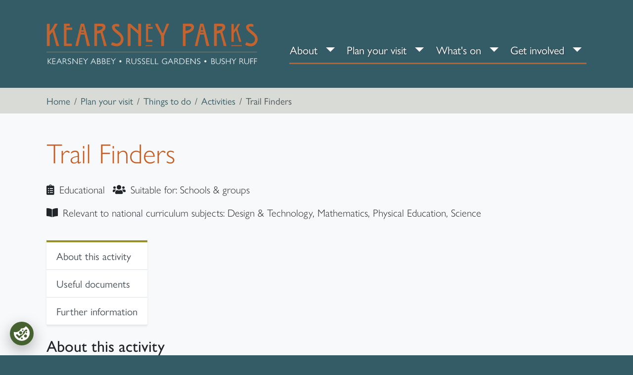

--- FILE ---
content_type: text/html; charset=utf-8
request_url: https://www.kearsneyparks.co.uk/plan-your-visit/things-to-do/activities/trail-finders
body_size: 7608
content:
<!DOCTYPE html>
<html lang="en-GB">
<head><meta charset="utf-8"><title>
	Trail Finders
</title>
    
    
    
    
    <meta name="GENERATOR" content="Contensis CMS Version 15.2" />


<link href="/site-elements/styles/custom.css?version=193545" rel="stylesheet" type="text/css" />
<link href="/site-elements/styles/fontawesome-custom.css?version=189336" rel="stylesheet" type="text/css" />
<link href="https://use.typekit.net/snt2vne.css" rel="stylesheet" type="text/css" />
<link rel="icon" href="/Images/favicon.svg" />
<script src="https://cookiechimp.com/widget/gZvt6gg.js"></script>
<script async src="https://www.googletagmanager.com/gtag/js?id=G-YFCG2J2EJE"></script><script>window.dataLayer = window.dataLayer || [];  function gtag(){dataLayer.push(arguments);}gtag('js', new Date());gtag('config', 'G-YFCG2J2EJE');</script>
<!--
ControlID:Ctrl9b37239cf8a04d9fb9c31f4e342c1446 of type CMS_API.WebUI.WebControls.RazorView has set the maximum duration to 3600 seconds
ControlID:Ctrl036509ea35a94a67b9bc188f871c20bc of type CMS_API.WebUI.WebControls.RazorView has set the maximum duration to 3600 seconds
ControlID:Ctrl437eb5f3092e4c739f545f82d098bc79 of type CMS_API.WebUI.WebControls.RazorView has set the maximum duration to 3600 seconds
ControlID:__Page of type ASP.site_elements_renderers_activities_aspx has set the maximum duration to 3600 seconds
Cache Enabled using rule ControlID:Ctrl9b37239cf8a04d9fb9c31f4e342c1446 of type CMS_API.WebUI.WebControls.RazorView has set the maximum duration to 3600 seconds
Cache Page Render Time 27/01/2026 19:12:46

--><meta name="X-UA-Compatible" content="IE=edge" /><meta name="viewport" content="width=device-width, initial-scale=1" /><meta name="description" content="Navigate the grounds of Kearsney Abbey and Russell Gardens, setting up orienteering challenges for each other that develop skills in: using maps, compass reading and giving route instructions.
" /></head>
<body>    
    <form method="post" action="/plan-your-visit/things-to-do/activities/trail-finders" id="form1">
<div class="aspNetHidden">
<input type="hidden" name="__VIEWSTATE" id="__VIEWSTATE" value="10J2Ye79XlAGghO1oFVdL7MdO/4Joy51+vpyX6Hf2kvSlTfI+eUzPISrOYmYmiOhyYmSnLz8HdGYO4uPEzLFI7oHj5GRLCQytP2IS9TIaC4nCu/bEDjhKp2/wB2s5V3ZAp8A3mrDzA+CdXrOAMogv2YwPjudOGGid6cozu39G45tg65Kg0gRwM+W74CL6dpXKlP9x0uI74j7sA5oInaiKs/qx20QPhPvvM0GB3mdkkjb+zEjWCMXc455IcK7BIRJEaIZQOMzV4M397mNNtsuLQDrzjXg7w31uBgwf7UodTH0RK2lSslmfZCJ1nVTdQEhOxcZAuGpABU0qHfmDj119A74/[base64]/LM0U0rv4Kp3v0XlT43hW6QzkRnSrKA9JC8zD19JrdatQaB3mHlgm3MKijpTPm3C4U7uWyE63tbFWnsgVKgHJKLoOQxXSkJhkhX+tbmKZZk6V2mYqTvX3QCFesb8XkxOiGTmw8HmUubC34Z0dlmurioh0QBNCA9C31/hcKkmKIHkSC0Fm6Q5kAM3UdvPQ+lRwxuBXEyA9K55TWK2oolGE9xBmCEm1g6LEdB6VMkrdXeYnMHqxXT4qkjExOsySIUnMZRjy+oLtA5V6sfCouv/SxO3GelfDPWCiJ6UTdMBlp/D1yQaex2hXXx/DKqsN5WKR437FbjjFPkg3YML1vnNEt0Ln3CtjtyTYT9pGLb+IvvO5iYfrto/0+Va9w9EEwN5alXjY+dyfA52tpM3fZAAim3zMpy9nVcM5pMYtrNol6d5eSR2Dqlasuy+6++63e3Wbkt1unsWcqhw0sDQeM+gfvchaqq8NVr08V5D6Mdxra9clINHaYacaVZUm2mOHORGjZAc3Hfby2jDnlpubO3Er7O7MxJlvA2sYwkG45fH7TA8mwZbPx7dTp/q4Or60MFMhB7Zr5B2GLnM9th/rsQ5rwVdD0BwA6PukwXrL0P6f8sHCGum6QP0Y7x3lp/+4uc1OaCISEGzgQY3lM6lot6Y/eGkn79SdzPv5rA+OriY13h2OKAa0b4uYAdUGe0D4XGaTe+sM1JhAAtfD8aONdq59926QMK0K7KaI5tfiVyMLmTvLLJexC4vp3bgRYENksFbLfdHVXEgQTG+Zh3ySdngKnmxkvxf3KMRb7gBZ/LGHfI2VZqkzzfMdTieEHZtXHA+h8sLCiBvHcNQcdUD35msfmL0v02NK0+LupOYhWUsbXLZFZk3dkoHZFmrUObDyBEBQgWhx0qL8fDe34f6uM4/oWHDUSvFrRYqDa7V5vxbyjN7QpGjY3g2IVh8F0cp78mj5gUoQBH2mHNkEwSkydmPEm1xWN149Tz0c8dbwOz2HOiD94J7" />
</div>


        
    

         
    
    <header class="header  bg-primary">    
      <div class="container">
        <a
          class="sr-only sr-only-focusable position-absolute h4 bg-primary text-white text-decoration-underline p-3"
          href="#main"
          >Skip to main content</a
        >
      </div>




        






      

      <div class="container header__container">
        <div class="row align-items-end py-5">
            <div class="col-12 col-xl-5 col-xxxl-4 mb-4 mb-md-0"
            ><a class="header__logo" href="/"
                ><img
                  class="img-fluid"
                  src="/site-elements/images/kearsney-parks-logo-2022.svg"
                  alt="Kearsney Parks - Kearsney Abbey, Russell Gardens & Bushy Ruff"
              /></a
              ></div>
            <div class="col-12 col-xl-7 col-xxxl-8">

              <div id="navbar-container">
                <div class="navbar-centre">

                  <nav class="navbar navbar-expand-xl header__nav">
                    <button
                      class="navbar-toggler"
                      type="button"
                      data-toggle="collapse"
                      data-target="#navbarNavDropdown"
                      aria-controls="navbarNavDropdown"
                      aria-expanded="false"
                    >
                      Menu <span class="sr-only">toggle</span>
                      <span aria-hidden="true" class="fas fa-bars"></span>
                    </button>

                    <div class="collapse navbar-collapse d-xl-flex justify-content-xl-end" id="navbarNavDropdown">
                      <ul class="navbar-nav header__nav-ul">



                            <li class="nav-item dropdown">
                              <a class="nav-link btn" href="/about">About</a>

                                  <button
                                    type="button"
                                    class="btn dropdown-toggle dropdown-toggle-split"
                                    data-toggle="dropdown"
                                    aria-expanded="false"
                                    id="navbarDropdownMenuBtn0"
                                  >
                                    <span class="sr-only">About sub-menu</span>
                                  </button>
                                  <ul
                                    class="dropdown-menu"
                                    aria-labelledby="navbarDropdownMenuBtn0"
                                  >


                                        <li>
                                          <a class="dropdown-item" href="/about/kearsney-parks">Kearsney Parks</a>
                                        </li>
                                        <li>
                                          <a class="dropdown-item" href="/about/news">News</a>
                                        </li>
                                        <li>
                                          <a class="dropdown-item" href="/about/private-event-hire">Private Event Hire</a>
                                        </li>
                                        <li>
                                          <a class="dropdown-item" href="/about/projects">Projects</a>
                                        </li>
                                        <li>
                                          <a class="dropdown-item" href="/about/products-and-archive">Products &amp; archive</a>
                                        </li>
                                        <li>
                                          <a class="dropdown-item" href="/about/contact">Contact</a>
                                        </li>
                                  </ul>

                              </li>
                            <li class="nav-item dropdown">
                              <a class="nav-link btn" href="/plan-your-visit">Plan your visit</a>

                                  <button
                                    type="button"
                                    class="btn dropdown-toggle dropdown-toggle-split"
                                    data-toggle="dropdown"
                                    aria-expanded="false"
                                    id="navbarDropdownMenuBtn1"
                                  >
                                    <span class="sr-only">Plan your visit sub-menu</span>
                                  </button>
                                  <ul
                                    class="dropdown-menu"
                                    aria-labelledby="navbarDropdownMenuBtn1"
                                  >


                                        <li>
                                          <a class="dropdown-item" href="/plan-your-visit/things-to-do">Things to do</a>
                                        </li>
                                        <li>
                                          <a class="dropdown-item" href="/plan-your-visit/how-to-get-here">How to get here</a>
                                        </li>
                                        <li>
                                          <a class="dropdown-item" href="/plan-your-visit/cafe">Caf&#233;</a>
                                        </li>
                                        <li>
                                          <a class="dropdown-item" href="/plan-your-visit/park-map-and-accessibility">Park map &amp; accessibility</a>
                                        </li>
                                        <li>
                                          <a class="dropdown-item" href="/plan-your-visit/for-schools-and-groups">For schools &amp; groups</a>
                                        </li>
                                        <li>
                                          <a class="dropdown-item" href="/plan-your-visit/frequently-asked-questions">Frequently Asked Questions</a>
                                        </li>
                                  </ul>

                              </li>
                            <li class="nav-item dropdown">
                              <a class="nav-link btn" href="/whats-on">What&#39;s on</a>

                                  <button
                                    type="button"
                                    class="btn dropdown-toggle dropdown-toggle-split"
                                    data-toggle="dropdown"
                                    aria-expanded="false"
                                    id="navbarDropdownMenuBtn2"
                                  >
                                    <span class="sr-only">What&#39;s on sub-menu</span>
                                  </button>
                                  <ul
                                    class="dropdown-menu"
                                    aria-labelledby="navbarDropdownMenuBtn2"
                                  >


                                        <li>
                                          <a class="dropdown-item" href="/whats-on/events">Events</a>
                                        </li>
                                  </ul>

                              </li>
                            <li class="nav-item dropdown">
                              <a class="nav-link btn" href="/get-involved">Get involved</a>

                                  <button
                                    type="button"
                                    class="btn dropdown-toggle dropdown-toggle-split"
                                    data-toggle="dropdown"
                                    aria-expanded="false"
                                    id="navbarDropdownMenuBtn3"
                                  >
                                    <span class="sr-only">Get involved sub-menu</span>
                                  </button>
                                  <ul
                                    class="dropdown-menu"
                                    aria-labelledby="navbarDropdownMenuBtn3"
                                  >


                                        <li>
                                          <a class="dropdown-item" href="/get-involved/volunteering-opportunities">Volunteering opportunities</a>
                                        </li>
                                        <li>
                                          <a class="dropdown-item" href="/get-involved/why-volunteer">Why volunteer</a>
                                        </li>
                                  </ul>

                              </li>


                      </ul>

                    </div>
                  </nav>

                </div>
              </div>
            </div>        
        </div>        
      </div>

      
        <nav class="nav-breadcrumb" aria-labelledby="nav-breadcrumb-heading">
          <h2 id="nav-breadcrumb-heading" class="sr-only">
            Breadcrumb navigation
          </h2>
          <div class="container">
            <ol class="breadcrumb">

                <li class="breadcrumb-item"><a href="/">Home</a></li>
                <li class="breadcrumb-item"><a href="/plan-your-visit">Plan your visit</a></li>
                <li class="breadcrumb-item"><a href="/plan-your-visit/things-to-do">Things to do</a></li>
                <li class="breadcrumb-item"><a href="/plan-your-visit/things-to-do/activities">Activities</a></li>
              <li class="breadcrumb-item active" aria-current="page">Trail Finders</li>


            </ol>
          </div>
        </nav>           

   
    </header>





    <main id="main" class="main pb-5">

      <section>
        <div class="container pt-5 main-adjusted-font-size">
          <div class="row">
            <div class="col-12 col-xxl-9">
              <h1 class="text-secondary display-4 mb-4">Trail Finders</h1>

              <section>
                <h2 class="sr-only">Activity summary</h2>

                <ul
                  class="list-unstyled d-lg-flex flex-lg-wrap font-weight-light mb-4"
                >
                  <li class="pb-3 pr-3">
                    <span
                      class="fas fa-clipboard-list mr-1"
                      aria-hidden="true"
                    ></span>
                    <span class="sr-only">Activity categorised as </span>
                    Educational
                  </li>
                  <li class="pb-3 pr-3">
                    <span class="d-block d-lg-inline-block">
                      <span class="fas fa-users mr-1" aria-hidden="true"></span>
                      Suitable for:
                    </span>

                    
                    <ul
                      class="pl-5 list-unstyled d-lg-inline-flex flex-lg-wrap pl-lg-0 font-weight-light inline-list-lg-comma-separator"
                    >
                      <li>Schools &amp; groups</li>
                    </ul>
                  </li>
                  
                  <li class="pb-3 pr-3">
                    <span class="d-block d-lg-inline-block">
                      <span class="fas fa-book-open mr-1" aria-hidden="true"></span>
                      <span>Relevant to national curriculum subjects:</span>
                    </span>
                    <ul
                      class="pl-5 list-unstyled d-lg-inline-flex flex-lg-wrap pl-lg-0 font-weight-light inline-list-lg-comma-separator"
                    >
                        <li>Design &amp; Technology</li>
                        <li>Mathematics</li>
                        <li>Physical Education</li>
                        <li>Science</li>

                    </ul>
                  </li>



                </ul>
              </section>
            </div>
          </div>
          <div class="row">
            <div class="col-12 col-xxl-3 order-xxl-last">
              <nav
                id="in-page-nav"
                class="in-page-nav shadow-sm mb-4 mb-xxl-0 d-md-inline-block d-xxl-block"
                aria-labelledby="in-page-nav-heading"
              >
                <h2 id="in-page-nav-heading" class="sr-only">
                  In-page navigation
                </h2>

                <ul class="list-group list-group-flush list-unstyled">
                  <li class="border-bottom">
                    <a
                      class="nav-link border-0 list-group-item list-group-item-action"
                      href="#about-this-activity"
                      >About this activity</a
                    >
                  </li>
                 <li class="border-bottom">
                    <a
                      class="nav-link border-0 list-group-item list-group-item-action"
                      href="#useful-documents"
                      >Useful documents</a
                    >
                  </li>                  
                
                  <li class="border-bottom">
                    <a
                      class="nav-link border-0 list-group-item list-group-item-action"
                      href="#further-information"
                      >Further information</a
                    >
                  </li>

                </ul>
              </nav>
            </div>
            <div class="col-12 col-xxl-9">


              
                <section>
                  <div class="mb-5">
                    <h2 id="about-this-activity" class="pb-2 border-bottom mb-3">
                      About this activity
                    </h2>
                    <div>
                      <p>Navigate the grounds of Kearsney Abbey and Russell Gardens, setting up orienteering challenges for each other that develop skills in, using maps, compass reading and giving route instructions.</p>
<p>Suitable for KS2</p>
                    </div>
                  </div>
                </section>
              


            <section>

              <div class="my-5">               

                <h2 id="useful-documents" class="my-3">Useful documents</h2>

                <p>Please see below useful teaching guidance, resource sheets, and other information for this activity.</p>

                <ul class="accordion list-unstyled" id="accordion-container-0">

                    <li>
                      <section class="card">
                        <div
                          class="card-header px-0 py-1"
                          id="accordion-0-0-heading"
                        >
                          <h3 class="mb-0">
                            <button
                              class="btn btn-link btn-lg btn-block text-left px-4 d-flex align-items-baseline"
                              type="button"
                              data-toggle="collapse"
                              data-target="#accordion-0-0"
                              aria-expanded="false"
                              aria-controls="accordion-0-0"
                            >
                              <span
                                class="fas fa-file-pdf mr-3"
                                aria-hidden="true"
                              ></span>
                              <span class="mr-2"
                                >Trail Finders</span
                              >
                              <span
                                class="fas fa-chevron-down ml-auto"
                                aria-hidden="true"
                              ></span>
                            </button>
                          </h3>
                        </div>
                        <div
                          id="accordion-0-0"
                          class="collapse"
                          aria-labelledby="accordion-0-0-heading"
                          data-parent="#accordion-container-0"
                        >
                          <div class="row">
                            <div class="col-12">
                              <div class="card-body p-4">
                                <p>
                                  Activity teaching guidance and resource sheet. Includes activity guidance for before, during and after your visit to the Parks.
                                </p>
                                

                                <a
                                  href="/Documents/13.-trail-finders-webopt.pdf"                                                                  
                                  class="btn btn-lg btn-primary"
                                  target="_blank"
                                  >View Trail Finders
                                  <span class="sr-only">
                                     in <abbr>PDF</abbr>.
                                  </span>                                  
                                  <span
                                    class="fas fa-file-pdf ml-2"
                                    aria-hidden="true"
                                  ></span
                                  ><span class="sr-only">Please note: this link opens in a new window.</span
                                  ><span class="fas fa-external-link-alt ml-2" aria-hidden="true"></span
                                  ></a>
                              </div>
                            </div>
                          </div>
                        </div>
                      </section>
                    </li>



                </ul>

              </div>

            </section>







              <section>
                <div class="my-5">
                  <h2 id="further-information" class="mb-3">
                    Further information
                  </h2>
                  <ul
                    class="nav nav-tabs"
                    id="related-content-tabs"
                    role="tablist"
                  >

                    <li class="nav-item" role="presentation">
                      <a
                        class="nav-link active"
                        id="tab-0"
                        data-toggle="tab"
                        href="#tab-panel-0"
                        role="tab"
                        aria-controls="tab-panel-0"
                        aria-selected="true"
                        >Rucksack hire</a
                      >
                    </li>
                                      <li class="nav-item" role="presentation">
                      <a
                        class="nav-link "
                        id="tab-1"
                        data-toggle="tab"
                        href="#tab-panel-1"
                        role="tab"
                        aria-controls="tab-panel-1"
                        aria-selected="false"
                        >Activity locations</a
                      >
                    </li>
                  </ul>
                  <div class="tab-content" id="related-content-tab-panels">

                    <div
                      class="tab-pane fade show active"
                      id="tab-panel-0"
                      role="tabpanel"
                      aria-labelledby="tab-0"
                    >
                      <section>
                        <div class="mt-3">
                          <h3 class="sr-only">Rucksack hire</h3>                         

                          <p>
                            Kearsney Parks provides free rucksack hire for schools &amp; groups.
                          </p>


                            <section>

                              <h4 class="h5">The rucksack suitable for this activity:</h4>
                                  
                              <ul>
                                  <li>Red rucksacks for pupils</li>
                              </ul>                            

                            </section>


                          <a
                            href="/plan-your-visit/for-schools-and-groups/rucksack-hire"                            
                            class="btn btn-lg btn-primary"
                            >Rucksack hire
                            </a
                          >
                        </div>
                      </section>
                    </div>

                    <div
                      class="tab-pane fade "
                      id="tab-panel-1"
                      role="tabpanel"
                      aria-labelledby="tab-1"
                    >
                      <section>
                        <h3 class="sr-only">Activity locations</h3>
                        <ul
                          class="row row-cols-1 row-cols-xl-2 list-unstyled mt-4"
                        >
                                <li class="col mb-4">
                                    <article class="card h-100 shadow-sm">
                                    <div class="row no-gutters">
                                        <div class="col-sm-4 d-none d-sm-block p-3">
                                        <img
                                            class="img-thumbnail"
                                            src="/Images/kearsney-abbey-2.x9a75682e.jpg?quality=50&amp;width=300&amp;height=300&amp;fit=crop"
                                            alt="An aerial photograph of Kearsney Abbey, showing the footbridge, lake and cafe."
                                        />
                                        </div>
                                        <div class="col-sm-8">
                                        <div class="card-body">
                                            <h3 class="card-title">Kearsney Abbey</h3>
                                            <p class="card-text">
                                              Kearsney Abbey is laid out in an informal style. Its 10 acres of open parkland&hellip;
                                            </p>

                                            <a
                                            href="/about/kearsney-parks/kearsney-abbey"
                                            class="btn btn-primary stretched-link"
                                            >Explore 
                                            <span class="sr-only"
                                                >Kearsney Abbey</span
                                            ></a
                                            >

                                        </div>
                                        </div>
                                    </div>
                                    </article>
                                </li>
                                <li class="col mb-4">
                                    <article class="card h-100 shadow-sm">
                                    <div class="row no-gutters">
                                        <div class="col-sm-4 d-none d-sm-block p-3">
                                        <img
                                            class="img-thumbnail"
                                            src="/Images/russell-grounds-1.x8b26d07f.jpg?quality=50&amp;width=300&amp;height=300&amp;fit=crop"
                                            alt="Ariel photo of the lily pond and orchard in Russell Gardens in summer."
                                        />
                                        </div>
                                        <div class="col-sm-8">
                                        <div class="card-body">
                                            <h3 class="card-title">Russell Gardens</h3>
                                            <p class="card-text">
                                              Russell Gardens was originally designed as part of a private country estate kn&hellip;
                                            </p>

                                            <a
                                            href="/about/kearsney-parks/russell-gardens"
                                            class="btn btn-primary stretched-link"
                                            >Explore 
                                            <span class="sr-only"
                                                >Russell Gardens</span
                                            ></a
                                            >

                                        </div>
                                        </div>
                                    </div>
                                    </article>
                                </li>

                        </ul>
                      </section>
                    </div>

                  </div>
                </div>
              </section>

            </div>
          </div>
        </div>
      </section>
    </main>






        
    

        <footer class="footer bg-primary text-white">
          <div class="container py-5">
            <div class="row">
              <div class="col-12 col-md-6 col-lg-4">
                <section>
                  <h2>
                    <span class="underline-decoration"
                      >Maintained &amp; operated by</span
                    >
                  </h2>
                  <a class="d-inline-block" href="https://www.dover.gov.uk"
                    ><img
                      class="img-fluid footer__operator-img"
                      src="/Images/dover-district-council-logo.xfb353757.png"
                      alt="Dover District Council"
                  /></a>
                </section>
                
                <section>
                  <h2 class="mt-3">
                    <span class="underline-decoration">Awards &amp; Partners</span>
                  </h2>
                  <ul class="list-unstyled d-flex flex-wrap mt-2 mb-4">
    
                    <li class="mt-2 mr-3">
                      <a class="d-inline-block" href="https://www.heritagefund.org.uk/news/kearsney-abbey-and-russell-gardens-secure-ps31million-lottery-funding"
                        ><img
                          class="img-fluid footer__list-awards-partners-img"
                          src="/Images/english-stamp-white-png.x66ee3cc6.png"
                          alt="Made possible with Heritage Fund"
                      /></a>
                    </li>
                    <li class="mt-2 mr-3">
                      <a class="d-inline-block" href="https://greenflagaward.org/park-summary/?park=3940"
                        ><img
                          class="img-fluid footer__list-awards-partners-img"
                          src="/Images/green-flag-award.xef0ee83a.png"
                          alt="Green Flag Award Winner. Green Heritage Site."
                      /></a>
                    </li>
                    <li class="mt-2 mr-3">
                      <a class="d-inline-block" href="https://www.whitecliffscountry.org.uk/"
                        ><img
                          class="img-fluid footer__list-awards-partners-img"
                          src="/Images/white-cliffs-country.xaa440d90.jpg"
                          alt="White Cliffs Country"
                      /></a>
                    </li>
    
                  </ul>
                </section>
                

              </div>
              <div class="col-12 col-md-6 col-lg-4">
                
                <section>
                  <h2><span class="underline-decoration">Opening times</span></h2>
                  <p class="mb-4">
                    The Parks are open for public access all year round. Please check opening times for individual facilities, car parks and any closure updates.
                  </p>
                </section>

                <section>
                  <h2><span class="underline-decoration">Useful links</span></h2>
                  <ul class="list-unstyled mb-4 footer__list-of-links">

                            <li><a href="/about/contact">Contact</a></li>
                            <li><a href="/plan-your-visit/how-to-get-here">How to get here</a></li>
                            <li><a href="/plan-your-visit/park-map-and-accessibility/accessibility-summary">Wheelchair accessibility</a></li>
                            <li><a href="/get-involved/why-volunteer">Volunteering</a></li>
                            <li><a href="/site-map">Site map</a></li>
                            <li><a href="/accessibility-statement">Accessibility statement</a></li>
                            <li><a href="/privacy-and-cookies">Privacy &amp; cookies</a></li>
                            <li><a href="/disclaimer-copyright">Disclaimer &amp; copyright</a></li>
                  </ul>
                </section>
              </div>
              <div class="col-12 col-md-6 col-lg-4">
                <section>
                  <h2><span class="underline-decoration">Stay up-to-date</span></h2>

                  <ul
                    class="list-unstyled d-flex flex-wrap mb-5 footer__social-media-icons"
                  >
                
                        <li class="mt-1 mr-3">
                            <a class="d-inline-block" href="https://public.govdelivery.com/accounts/UKDOVER/subscriber/new?topic_id=UKDOVER_24"><span aria-hidden="true" title="Subscribe to updates by email" class="fas fa-envelope-square"></span><span class="sr-only">Subscribe to updates by email</span></a>
                        </li>
                        <li class="mt-1 mr-3">
                            <a class="d-inline-block" href="https://www.flickr.com/photos/136100065@N03/albums"><span aria-hidden="true" title="Follow us on Flickr" class="fab fa-flickr"></span><span class="sr-only">Follow us on Flickr</span></a>
                        </li>
                        <li class="mt-1 mr-3">
                            <a class="d-inline-block" href="https://twitter.com/Kearsneyparks"><span aria-hidden="true" title="Follow us on Twitter" class="fab fa-twitter-square"></span><span class="sr-only">Follow us on Twitter</span></a>
                        </li>
                        <li class="mt-1 mr-3">
                            <a class="d-inline-block" href="https://www.facebook.com/kearsneyabbey/"><span aria-hidden="true" title="Like us on Facebook" class="fab fa-facebook-square"></span><span class="sr-only">Like us on Facebook</span></a>
                        </li>
                        <li class="mt-1 mr-3">
                            <a class="d-inline-block" href="https://www.instagram.com/kearsney_parks/"><span aria-hidden="true" title="Follow us on Instagram" class="fab fa-instagram"></span><span class="sr-only">Follow us on Instagram</span></a>
                        </li>

                  </ul>
                </section>
              </div>
              <div class="col-12 mt-3">
                <p>
                  <small
                    >&copy; Kearsney Parks. Website developed by Dover District Council Digital Team. All rights reserved.</small>
                </p>
              </div>            
            </div>
          </div>
        </footer> 
    

    
<div class="aspNetHidden">

	<input type="hidden" name="__VIEWSTATEGENERATOR" id="__VIEWSTATEGENERATOR" value="1CF10B20" />
	<input type="hidden" name="__VIEWSTATEENCRYPTED" id="__VIEWSTATEENCRYPTED" value="" />
</div>
		<script  type="text/javascript" src="/site-elements/scripts/jquery.min.js?version=189340&amp;build=170151"></script><noscript><p>Browser does not support script.</p></noscript>
		<script  type="text/javascript" src="/site-elements/scripts/bootstrap.bundle.js?version=189338&amp;build=170151"></script><noscript><p>Browser does not support script.</p></noscript>
		<script  type="text/javascript" src="/site-elements/scripts/carousel-mods.js?version=190157&amp;build=170151"></script><noscript><p>Browser does not support script.</p></noscript>
		<script  type="text/javascript" src="/site-elements/scripts/page-nav.js?version=191165&amp;build=170151"></script><noscript><p>Browser does not support script.</p></noscript>
		<script  type="text/javascript" src="/site-elements/scripts/filter-listing.js?version=191358&amp;build=170151"></script><noscript><p>Browser does not support script.</p></noscript>
</form>
</body>
</html>

--- FILE ---
content_type: image/svg+xml
request_url: https://www.kearsneyparks.co.uk/site-elements/images/kearsney-parks-logo-2022.svg
body_size: 4585
content:
<svg id="Layer_1" data-name="Layer 1" xmlns="http://www.w3.org/2000/svg" viewBox="0 0 909.24 174.43"><defs><style>.cls-1{fill:#c3632f;}.cls-2,.cls-3{fill:none;}.cls-2{stroke:#c3632f;stroke-width:3.41px;}.cls-3{stroke:#ffffff;stroke-miterlimit:1.16;stroke-width:0.49px;}.cls-4{fill:#ffffff;}</style></defs><path class="cls-1" d="M54.37,94.37a2.36,2.36,0,0,1-.49,1.34,9.35,9.35,0,0,1-3.87.56,64.46,64.46,0,0,1-7.19-.56,2.58,2.58,0,0,1-.91-1.48q-.85-4.86-8.24-31.31l-3.81-14.1a95.25,95.25,0,0,0-4.64-13.75q-1.77,3-11.48,14.58V96q-1.62,0-6,.14c-2.91.1-4.7.14-5.35.14L1.62,96V1.9C1.62,1,2.39.56,3.92.56h8.35c1,0,1.47.45,1.47,1.34V33.59Q18,28,23.74,20.92,26.7,17.4,35.36.21H46.55a7.42,7.42,0,0,1,.92,1.13Q43.89,8.53,33.53,26,35.21,32.35,37,38.55q.71,2.54,3,10.22T43.24,59.7q2.19,7.18,4.37,14.16,2.74,8.74,5.57,17.41c.32.94.68,1.83,1,2.68A2.25,2.25,0,0,1,54.37,94.37Z"/><path class="cls-1" d="M110.6,26.41H86.09l-.14.35.21,59.16h22.4a11.81,11.81,0,0,1,.77,5.07c0,2.3-.42,4-1.26,4.93H75.81c-.61,0-.92-.4-.92-1.2V.85A2.19,2.19,0,0,1,76.51.21h23.67v9.3h-14v7l24.09-.28h.35Z"/><path class="cls-1" d="M186.83,94.44l-.91,1.41-10.2.07-1.48-1.41L163.89,46.76H146.83l-11.14,49.1-.85.26H125.7l-1-1.62L147.82.07H160.7L162,1.34ZM162,39l-.56-3.74H149.22L148.45,39Zm-2.44-11.28-3.45-15.92H153.8l-3.68,15.93Z"/><path class="cls-1" d="M259.26,94.93a1.81,1.81,0,0,1-1.48,1.34,3.26,3.26,0,0,1-1,.08,9.3,9.3,0,0,0-1.33.07l-2.19-.36-1.83.14-1.76.22q-3.24,0-3.24-3.24,0-4.8-13.94-53.74a60.41,60.41,0,0,1-14.65,3v52c0,1-.68,1.48-2,1.48h-8.06c-1.35,0-2-1-2-2.95V3.24q0-3.24,2.46-3.24l16,.21h16a13.22,13.22,0,0,1,10.12,4.23A14.12,14.12,0,0,1,253.06,9a17.19,17.19,0,0,1,.92,5.85Q254,26.52,241.44,34q3.17,12.41,8.73,30.54Zm-16.9-79q0-5.4-15.43-5.41h-9.08v2.68l-.21,2.68.21,14.65h.7q6.48,0,14.58-4.07Q242.36,21.87,242.36,16Z"/><path class="cls-1" d="M331.55,66.2a31,31,0,0,1-8.24,21.55,27.11,27.11,0,0,1-20.85,9.37,64.82,64.82,0,0,1-13.52-1.9q-10.57-2.32-10.57-5.57,0-1.61,2.08-5.42t3.42-3.8c.51,0,3,.88,7.57,2.64s7.87,2.64,10,2.64a19,19,0,0,0,13-5.07,15.88,15.88,0,0,0,5.71-12.33V64.44q0-7-9.95-15.63L291.77,33.52q-9.94-9.72-9.95-19.36,0-7,7.12-10.71A29.54,29.54,0,0,1,302.32.63q11.4,0,11.41,5.78,0,6.56-3.17,6.55a36.6,36.6,0,0,1-6-.71,37.9,37.9,0,0,0-5.39-.7q-4.93,0-4.93,4.51,0,4.15,9.65,11.9,14,11.06,18,15.56Q331.54,54.38,331.55,66.2Z"/><path class="cls-1" d="M407.29,93.6v1c0,.94-.56,1.41-1.67,1.41l-4.73.14h-4.52l-1.2-1V45.47q.15-1-5.66-6.19L368.08,20.7l-5.16-4.22c-.8-.23-1.2.12-1.2,1.06V93.39c0,1.73-.6,2.6-1.81,2.6h-8.63c-.84,0-1.32-.14-1.46-.42v-47L350,3.17c0-2.07.42-3.1,1.27-3.1h7.32a5.59,5.59,0,0,1,3.24.7,27.85,27.85,0,0,1,2.54,2.12c1.73,1.5,3.66,3.19,5.77,5.07q1.13,1,9.09,8.17,14.5,13,15.14,13c.37,0,.63-.26.77-.92V2.54a4.53,4.53,0,0,1,.28-2.15c.19-.21.84-.32,2-.32h3.14l3.15.21c2.11,0,3.21.35,3.31,1.06Z"/><path class="cls-1" d="M457.22,21.91H437.48l-.12.29.18,47.65h18a9.68,9.68,0,0,1,.62,4.09,6.1,6.1,0,0,1-1,4h-26c-.5,0-.74-.32-.74-1V1.32a1.76,1.76,0,0,1,1.3-.51h19.06V8.3H437.54v5.61l19.4-.22h.28Z"/><path class="cls-1" d="M527,3.87,515.48,29.93q-9.17,21.23-9.16,24.18v39.2c0,1.79-1,2.78-2.89,3h-7.32A2.58,2.58,0,0,1,494,94.94q0-33.81-.7-40.85-.42-4.16-11.41-23.81Q470.19,9.5,468.22,3a3.55,3.55,0,0,1-.14-.85c0-1,.68-1.66,2-1.9h6.34a4.48,4.48,0,0,1,2.6.49,7.77,7.77,0,0,1,1.27,2.47Q491,27.11,500,41.48q3.24-3.94,8.66-18.73L516.3,2a6,6,0,0,1,.92-1.82h9.59c.57,0,.85.33.85,1A7.46,7.46,0,0,1,527,3.87Z"/><path class="cls-1" d="M635.22,14.86q0,12-12.53,19.86a52.7,52.7,0,0,1-23.6,7.75v52c0,1-.67,1.48-2,1.48h-8c-1.35,0-2-1-2-2.95V3.24Q587,0,589.44,0l16,.21h16a12.81,12.81,0,0,1,10,4.16A15.13,15.13,0,0,1,635.22,14.86ZM623.6,16q0-5.4-15.42-5.41h-9.09v2.61l-.21,2.75.21,14.65h.71q6.33,0,14.51-4.07Q623.6,21.71,623.6,16Z"/><path class="cls-1" d="M701.09,94.44l-.91,1.41-10.2.07-1.48-1.41L678.15,46.76H661.09L650,95.87l-.85.26H640l-1-1.62L662.08.07H675l1.27,1.27ZM676.23,39l-.56-3.74H663.48L662.71,39Zm-2.44-11.28-3.45-15.92h-2.28l-3.68,15.93Z"/><path class="cls-1" d="M775,94.93a1.81,1.81,0,0,1-1.48,1.34,3.22,3.22,0,0,1-1,.08,9.45,9.45,0,0,0-1.34.07L769,96.06l-1.84.14-1.76.22q-3.24,0-3.24-3.24,0-4.8-13.94-53.74a60.31,60.31,0,0,1-14.65,3v52c0,1-.68,1.48-2,1.48h-8c-1.36,0-2-1-2-2.95V3.24c0-2.16.82-3.24,2.45-3.24l16,.21h16A13.18,13.18,0,0,1,766,4.44,14,14,0,0,1,768.77,9a17.19,17.19,0,0,1,.91,5.85q0,11.64-12.54,19.12,3.18,12.41,8.74,30.54Zm-16.9-79q0-5.4-15.42-5.41h-9.09v2.68l-.21,2.68.21,14.65h.71q6.47,0,14.57-4.07Q758.06,21.87,758.06,16Z"/><path class="cls-1" d="M839.1,76.66a1.93,1.93,0,0,1-.39,1.08,7.68,7.68,0,0,1-3.12.45,53.23,53.23,0,0,1-5.79-.45,2,2,0,0,1-.74-1.19q-.67-3.93-6.64-25.22L819.36,40a75.58,75.58,0,0,0-3.75-11.08q-1.41,2.45-9.24,11.75V78c-.87,0-2.48,0-4.82.11s-3.79.11-4.32.11l-.62-.22V2.17c0-.72.62-1.08,1.85-1.08h6.73c.78,0,1.18.36,1.18,1.08V27.7q3.4-4.48,8-10.21,2.39-2.83,9.36-16.68h9a5.15,5.15,0,0,1,.74.91q-2.89,5.79-11.23,19.87c.91,3.41,1.83,6.77,2.78,10.11q.57,2,2.41,8.23c1.23,4.12,2.11,7.06,2.64,8.8q1.75,5.79,3.52,11.41,2.21,7,4.48,14c.26.76.55,1.48.85,2.16A1.94,1.94,0,0,1,839.1,76.66Z"/><path class="cls-1" d="M909.24,66.2A31,31,0,0,1,901,87.75a27.1,27.1,0,0,1-20.85,9.37,64.9,64.9,0,0,1-13.52-1.9q-10.56-2.32-10.56-5.57,0-1.61,2.08-5.42t3.41-3.8q.78,0,7.57,2.64t10,2.64a19,19,0,0,0,13-5.07,15.9,15.9,0,0,0,5.7-12.33V64.44q0-7-10-15.63L869.47,33.52q-9.94-9.72-10-19.36,0-7,7.11-10.71A29.6,29.6,0,0,1,880,.63q11.41,0,11.41,5.78c0,4.37-1,6.55-3.17,6.55a36.83,36.83,0,0,1-6-.71,37.56,37.56,0,0,0-5.39-.7q-4.92,0-4.92,4.51,0,4.15,9.64,11.9,14,11.06,18,15.56Q909.23,54.38,909.24,66.2Z"/><line class="cls-2" x1="795.99" y1="94.53" x2="841.01" y2="94.53"/><line class="cls-2" x1="427.14" y1="94.53" x2="455.54" y2="94.53"/><rect class="cls-1" y="120.94" width="906.56" height="2.56"/><path class="cls-3" d="M21.24,149.93l-11.46,12,12.56,12H20l-12.54-12v12H5.59V149.93H7.44v11.91l11.49-11.91Z"/><path class="cls-3" d="M38.47,149.93v1.54H27.26v9.58H38.18v1.56H27.26v9.72H38.75v1.55H25.41V149.93Z"/><path class="cls-3" d="M55.16,149.76l11.07,24.12H64.29L60.5,165.6H48.79L45,173.88H43.07l11.07-24.12Zm4.63,14.29-5.16-11.27-5.14,11.27Z"/><path class="cls-3" d="M70.18,149.93h6.14a9.11,9.11,0,0,1,5.89,1.67,5.54,5.54,0,0,1,2,4.52c0,2.76-1.52,4.71-4.56,5.83q1.19.56,3.19,3.65l5.42,8.28H86.11l-4.18-6.57a15.84,15.84,0,0,0-3.25-4.1,5.88,5.88,0,0,0-3.41-.82H72v11.49H70.18ZM72,151.47v9.38h4a7.49,7.49,0,0,0,4.63-1.23,4.49,4.49,0,0,0,0-6.91,7.6,7.6,0,0,0-4.68-1.24Z"/><path class="cls-3" d="M104.34,151.13v2A11.1,11.1,0,0,0,99,151.34a5.16,5.16,0,0,0-3.61,1.31,4.2,4.2,0,0,0-1.44,3.24,4,4,0,0,0,.85,2.51,8.38,8.38,0,0,0,3.58,2.14,35.65,35.65,0,0,1,4,1.71,6.11,6.11,0,0,1,2.13,2,6,6,0,0,1,.87,3.38,6.14,6.14,0,0,1-2,4.66,6.94,6.94,0,0,1-4.94,1.9,11,11,0,0,1-6.13-2.09v-2.17c2.31,1.7,4.33,2.55,6,2.55a5,5,0,0,0,3.59-1.38,4.47,4.47,0,0,0,1.47-3.39,4.56,4.56,0,0,0-.91-2.75,8.4,8.4,0,0,0-3.69-2.29,36.69,36.69,0,0,1-4-1.71,6,6,0,0,1-2-1.86,5.43,5.43,0,0,1-.83-3.11,5.88,5.88,0,0,1,2-4.5,6.94,6.94,0,0,1,4.87-1.86A11.36,11.36,0,0,1,104.34,151.13Z"/><path class="cls-3" d="M133.9,149.93v23.95h-1.52L114.17,153v20.93h-1.85V149.93h1.57l18.16,20.93V149.93Z"/><path class="cls-3" d="M154.59,149.93v1.54H143.38v9.58H154.3v1.56H143.38v9.72h11.48v1.55H141.53V149.93Z"/><path class="cls-3" d="M178.46,149.93,169.15,161v12.86H167.3V161L158,149.93h2.23l8,9.49,8-9.49Z"/><path class="cls-4" d="M21.24,149.93l-11.46,12,12.56,12H20l-12.54-12v12H5.59V149.93H7.44v11.91l11.49-11.91Z"/><path class="cls-4" d="M38.47,149.93v1.54H27.26v9.58H38.18v1.56H27.26v9.72H38.75v1.55H25.41V149.93Z"/><path class="cls-4" d="M55.16,149.76l11.07,24.12H64.29L60.5,165.6H48.79L45,173.88H43.07l11.07-24.12Zm4.63,14.29-5.16-11.27-5.14,11.27Z"/><path class="cls-4" d="M70.18,149.93h6.14a9.11,9.11,0,0,1,5.89,1.67,5.54,5.54,0,0,1,2,4.52c0,2.76-1.52,4.71-4.56,5.83q1.19.56,3.19,3.65l5.42,8.28H86.11l-4.18-6.57a15.84,15.84,0,0,0-3.25-4.1,5.88,5.88,0,0,0-3.41-.82H72v11.49H70.18ZM72,151.47v9.38h4a7.49,7.49,0,0,0,4.63-1.23,4.49,4.49,0,0,0,0-6.91,7.6,7.6,0,0,0-4.68-1.24Z"/><path class="cls-4" d="M104.34,151.13v2A11.1,11.1,0,0,0,99,151.34a5.16,5.16,0,0,0-3.61,1.31,4.2,4.2,0,0,0-1.44,3.24,4,4,0,0,0,.85,2.51,8.38,8.38,0,0,0,3.58,2.14,35.65,35.65,0,0,1,4,1.71,6.11,6.11,0,0,1,2.13,2,6,6,0,0,1,.87,3.38,6.14,6.14,0,0,1-2,4.66,6.94,6.94,0,0,1-4.94,1.9,11,11,0,0,1-6.13-2.09v-2.17c2.31,1.7,4.33,2.55,6,2.55a5,5,0,0,0,3.59-1.38,4.47,4.47,0,0,0,1.47-3.39,4.56,4.56,0,0,0-.91-2.75,8.4,8.4,0,0,0-3.69-2.29,36.69,36.69,0,0,1-4-1.71,6,6,0,0,1-2-1.86,5.43,5.43,0,0,1-.83-3.11,5.88,5.88,0,0,1,2-4.5,6.94,6.94,0,0,1,4.87-1.86A11.36,11.36,0,0,1,104.34,151.13Z"/><path class="cls-4" d="M133.9,149.93v23.95h-1.52L114.17,153v20.93h-1.85V149.93h1.57l18.16,20.93V149.93Z"/><path class="cls-4" d="M154.59,149.93v1.54H143.38v9.58H154.3v1.56H143.38v9.72h11.48v1.55H141.53V149.93Z"/><path class="cls-4" d="M178.46,149.93,169.15,161v12.86H167.3V161L158,149.93h2.23l8,9.49,8-9.49Z"/><path class="cls-3" d="M202,149.76,213,173.88h-1.94l-3.79-8.28H195.59l-3.77,8.28h-1.94L201,149.76Zm4.64,14.29-5.16-11.27-5.14,11.27Z"/><path class="cls-3" d="M218.42,149.93h5a9.23,9.23,0,0,1,6,1.65,5.52,5.52,0,0,1,2,4.54,5.82,5.82,0,0,1-3.45,5.33c3.7.8,5.54,2.82,5.54,6.07a5.6,5.6,0,0,1-2.17,4.63,9.16,9.16,0,0,1-5.87,1.73h-7Zm1.85,1.54V161h2.57c4.36,0,6.53-1.59,6.53-4.77s-2.2-4.78-6.6-4.78Zm0,11.11v9.75h5a7.15,7.15,0,0,0,4.66-1.32,4.35,4.35,0,0,0,1.59-3.53q0-4.9-7.06-4.9Z"/><path class="cls-3" d="M239.51,149.93h5a9.23,9.23,0,0,1,5.95,1.65,5.54,5.54,0,0,1,2,4.54,5.82,5.82,0,0,1-3.45,5.33q5.53,1.2,5.54,6.07a5.6,5.6,0,0,1-2.17,4.63,9.16,9.16,0,0,1-5.87,1.73h-7Zm1.85,1.54V161h2.57c4.36,0,6.53-1.59,6.53-4.77s-2.2-4.78-6.6-4.78Zm0,11.11v9.75h5A7.15,7.15,0,0,0,251,171a4.35,4.35,0,0,0,1.59-3.53q0-4.9-7.06-4.9Z"/><path class="cls-3" d="M273.66,149.93v1.54H262.45v9.58h10.92v1.56H262.45v9.72h11.49v1.55H260.6V149.93Z"/><path class="cls-3" d="M297.89,149.93,288.58,161v12.86h-1.85V161l-9.31-11.09h2.24l8,9.49,8-9.49Z"/><path class="cls-4" d="M202,149.76,213,173.88h-1.94l-3.79-8.28H195.59l-3.77,8.28h-1.94L201,149.76Zm4.64,14.29-5.16-11.27-5.14,11.27Z"/><path class="cls-4" d="M218.42,149.93h5a9.23,9.23,0,0,1,6,1.65,5.52,5.52,0,0,1,2,4.54,5.82,5.82,0,0,1-3.45,5.33c3.7.8,5.54,2.82,5.54,6.07a5.6,5.6,0,0,1-2.17,4.63,9.16,9.16,0,0,1-5.87,1.73h-7Zm1.85,1.54V161h2.57c4.36,0,6.53-1.59,6.53-4.77s-2.2-4.78-6.6-4.78Zm0,11.11v9.75h5a7.15,7.15,0,0,0,4.66-1.32,4.35,4.35,0,0,0,1.59-3.53q0-4.9-7.06-4.9Z"/><path class="cls-4" d="M239.51,149.93h5a9.23,9.23,0,0,1,5.95,1.65,5.54,5.54,0,0,1,2,4.54,5.82,5.82,0,0,1-3.45,5.33q5.53,1.2,5.54,6.07a5.6,5.6,0,0,1-2.17,4.63,9.16,9.16,0,0,1-5.87,1.73h-7Zm1.85,1.54V161h2.57c4.36,0,6.53-1.59,6.53-4.77s-2.2-4.78-6.6-4.78Zm0,11.11v9.75h5A7.15,7.15,0,0,0,251,171a4.35,4.35,0,0,0,1.59-3.53q0-4.9-7.06-4.9Z"/><path class="cls-4" d="M273.66,149.93v1.54H262.45v9.58h10.92v1.56H262.45v9.72h11.49v1.55H260.6V149.93Z"/><path class="cls-4" d="M297.89,149.93,288.58,161v12.86h-1.85V161l-9.31-11.09h2.24l8,9.49,8-9.49Z"/><path class="cls-3" d="M313.89,162a4.29,4.29,0,0,1,4.24-4.24,4.27,4.27,0,0,1,4.24,4.24,4.07,4.07,0,0,1-1.25,3,4.19,4.19,0,0,1-6,0A4,4,0,0,1,313.89,162Z"/><path class="cls-4" d="M313.89,162a4.29,4.29,0,0,1,4.24-4.24,4.27,4.27,0,0,1,4.24,4.24,4.07,4.07,0,0,1-1.25,3,4.19,4.19,0,0,1-6,0A4,4,0,0,1,313.89,162Z"/><path class="cls-3" d="M344.2,149.93h6.14a9.11,9.11,0,0,1,5.89,1.67,5.54,5.54,0,0,1,2,4.52c0,2.76-1.52,4.71-4.56,5.83.79.37,1.86,1.59,3.19,3.65l5.42,8.28h-2.19L356,167.31a16,16,0,0,0-3.26-4.1,5.88,5.88,0,0,0-3.41-.82h-3.24v11.49H344.2Zm1.85,1.54v9.38h4a7.52,7.52,0,0,0,4.64-1.23,4.12,4.12,0,0,0,1.6-3.47,4.06,4.06,0,0,0-1.63-3.44,7.58,7.58,0,0,0-4.68-1.24Z"/><path class="cls-3" d="M384.44,149.93h1.85V163q0,5.37-2.8,8.28a10.46,10.46,0,0,1-14.45,0,10.84,10.84,0,0,1-2.79-7.88V149.93h1.87v13.42a9.41,9.41,0,0,0,2.27,6.7,8.35,8.35,0,0,0,11.78,0q2.26-2.44,2.27-6.94Z"/><path class="cls-3" d="M405,151.13v2a11.1,11.1,0,0,0-5.37-1.83,5.16,5.16,0,0,0-3.61,1.31,4.2,4.2,0,0,0-1.44,3.24,4,4,0,0,0,.85,2.51,8.38,8.38,0,0,0,3.58,2.14,35.65,35.65,0,0,1,4,1.71,6.11,6.11,0,0,1,2.13,2,6,6,0,0,1,.87,3.38,6.14,6.14,0,0,1-2,4.66,6.94,6.94,0,0,1-4.94,1.9,11,11,0,0,1-6.13-2.09v-2.17c2.31,1.7,4.33,2.55,6,2.55a5,5,0,0,0,3.59-1.38A4.47,4.47,0,0,0,404,167.7a4.56,4.56,0,0,0-.91-2.75,8.4,8.4,0,0,0-3.69-2.29,36.69,36.69,0,0,1-4-1.71,6,6,0,0,1-2-1.86,5.43,5.43,0,0,1-.83-3.11,5.88,5.88,0,0,1,2-4.5,6.94,6.94,0,0,1,4.87-1.86A11.36,11.36,0,0,1,405,151.13Z"/><path class="cls-3" d="M423.52,151.13v2a11.1,11.1,0,0,0-5.36-1.83,5.14,5.14,0,0,0-3.61,1.31,4.17,4.17,0,0,0-1.45,3.24,4,4,0,0,0,.86,2.51,8.31,8.31,0,0,0,3.58,2.14,36.16,36.16,0,0,1,4,1.71,5.72,5.72,0,0,1,3,5.37,6.14,6.14,0,0,1-2,4.66,6.92,6.92,0,0,1-4.93,1.9,11.07,11.07,0,0,1-6.14-2.09v-2.17q3.48,2.55,6,2.55a5,5,0,0,0,3.59-1.38,4.63,4.63,0,0,0,.56-6.14,8.29,8.29,0,0,0-3.68-2.29,37.08,37.08,0,0,1-4-1.71,6,6,0,0,1-2-1.86,5.43,5.43,0,0,1-.83-3.11,5.89,5.89,0,0,1,2-4.5,6.92,6.92,0,0,1,4.86-1.86A11.33,11.33,0,0,1,423.52,151.13Z"/><path class="cls-3" d="M443.58,149.93v1.54H432.37v9.58h10.92v1.56H432.37v9.72h11.49v1.55H430.52V149.93Z"/><path class="cls-3" d="M451.27,149.93v22.4h11.84v1.55h-13.7V149.93Z"/><path class="cls-3" d="M469.81,149.93v22.4h11.84v1.55H468V149.93Z"/><path class="cls-3" d="M518.4,151.66v2.09a17.06,17.06,0,0,0-8.49-2.41,10.71,10.71,0,0,0-7.59,18.12,10.89,10.89,0,0,0,8.11,3A14.15,14.15,0,0,0,517,171v-6.47h-5.05V163h6.92v9.17a19.54,19.54,0,0,1-8.5,2,13,13,0,0,1-9.3-3.53,12.26,12.26,0,0,1-.07-17.54,12.79,12.79,0,0,1,9.2-3.49A19.83,19.83,0,0,1,518.4,151.66Z"/><path class="cls-3" d="M534.81,149.76l11.07,24.12h-1.94l-3.79-8.28H528.44l-3.77,8.28h-1.95l11.07-24.12Zm4.64,14.29-5.16-11.27-5.15,11.27Z"/><path class="cls-3" d="M550.88,149.93H557a9.14,9.14,0,0,1,5.9,1.67,5.54,5.54,0,0,1,2,4.52c0,2.76-1.52,4.71-4.56,5.83q1.19.56,3.18,3.65l5.42,8.28h-2.19l-4.17-6.57a15.81,15.81,0,0,0-3.26-4.1,5.86,5.86,0,0,0-3.41-.82h-3.23v11.49h-1.86Zm1.86,1.54v9.38h4a7.52,7.52,0,0,0,4.64-1.23,4.5,4.5,0,0,0,0-6.91,7.56,7.56,0,0,0-4.68-1.24Z"/><path class="cls-3" d="M573.08,149.93h8.38q6.36,0,9.71,3.34a12.78,12.78,0,0,1,0,17.22q-3.32,3.39-9.41,3.39h-8.71Zm1.85,1.54v20.86h6.75a11,11,0,0,0,7.74-2.85,10.81,10.81,0,0,0,0-15.09,10.92,10.92,0,0,0-7.9-2.92Z"/><path class="cls-3" d="M614.23,149.93v1.54H603v9.58h10.92v1.56H603v9.72H614.5v1.55H601.17V149.93Z"/><path class="cls-3" d="M642,149.93v23.95h-1.52L622.23,153v20.93h-1.85V149.93H622l18.16,20.93V149.93Z"/><path class="cls-3" d="M661.16,151.13v2a11.1,11.1,0,0,0-5.36-1.83,5.16,5.16,0,0,0-3.61,1.31,4.17,4.17,0,0,0-1.45,3.24,4,4,0,0,0,.86,2.51,8.31,8.31,0,0,0,3.58,2.14,36.52,36.52,0,0,1,4,1.71,6.08,6.08,0,0,1,2.12,2,5.91,5.91,0,0,1,.88,3.38,6.15,6.15,0,0,1-2,4.66,6.9,6.9,0,0,1-4.93,1.9,11.07,11.07,0,0,1-6.14-2.09v-2.17q3.48,2.55,6,2.55a5.06,5.06,0,0,0,3.59-1.38,4.64,4.64,0,0,0,.55-6.14,8.29,8.29,0,0,0-3.68-2.29,38,38,0,0,1-4-1.71,6,6,0,0,1-2-1.86,5.36,5.36,0,0,1-.83-3.11,5.88,5.88,0,0,1,2-4.5,6.94,6.94,0,0,1,4.87-1.86A11.33,11.33,0,0,1,661.16,151.13Z"/><path class="cls-4" d="M344.2,149.93h6.14a9.11,9.11,0,0,1,5.89,1.67,5.54,5.54,0,0,1,2,4.52c0,2.76-1.52,4.71-4.56,5.83.79.37,1.86,1.59,3.19,3.65l5.42,8.28h-2.19L356,167.31a16,16,0,0,0-3.26-4.1,5.88,5.88,0,0,0-3.41-.82h-3.24v11.49H344.2Zm1.85,1.54v9.38h4a7.52,7.52,0,0,0,4.64-1.23,4.12,4.12,0,0,0,1.6-3.47,4.06,4.06,0,0,0-1.63-3.44,7.58,7.58,0,0,0-4.68-1.24Z"/><path class="cls-4" d="M384.44,149.93h1.85V163q0,5.37-2.8,8.28a10.46,10.46,0,0,1-14.45,0,10.84,10.84,0,0,1-2.79-7.88V149.93h1.87v13.42a9.41,9.41,0,0,0,2.27,6.7,8.35,8.35,0,0,0,11.78,0q2.26-2.44,2.27-6.94Z"/><path class="cls-4" d="M405,151.13v2a11.1,11.1,0,0,0-5.37-1.83,5.16,5.16,0,0,0-3.61,1.31,4.2,4.2,0,0,0-1.44,3.24,4,4,0,0,0,.85,2.51,8.38,8.38,0,0,0,3.58,2.14,35.65,35.65,0,0,1,4,1.71,6.11,6.11,0,0,1,2.13,2,6,6,0,0,1,.87,3.38,6.14,6.14,0,0,1-2,4.66,6.94,6.94,0,0,1-4.94,1.9,11,11,0,0,1-6.13-2.09v-2.17c2.31,1.7,4.33,2.55,6,2.55a5,5,0,0,0,3.59-1.38A4.47,4.47,0,0,0,404,167.7a4.56,4.56,0,0,0-.91-2.75,8.4,8.4,0,0,0-3.69-2.29,36.69,36.69,0,0,1-4-1.71,6,6,0,0,1-2-1.86,5.43,5.43,0,0,1-.83-3.11,5.88,5.88,0,0,1,2-4.5,6.94,6.94,0,0,1,4.87-1.86A11.36,11.36,0,0,1,405,151.13Z"/><path class="cls-4" d="M423.52,151.13v2a11.1,11.1,0,0,0-5.36-1.83,5.14,5.14,0,0,0-3.61,1.31,4.17,4.17,0,0,0-1.45,3.24,4,4,0,0,0,.86,2.51,8.31,8.31,0,0,0,3.58,2.14,36.16,36.16,0,0,1,4,1.71,5.72,5.72,0,0,1,3,5.37,6.14,6.14,0,0,1-2,4.66,6.92,6.92,0,0,1-4.93,1.9,11.07,11.07,0,0,1-6.14-2.09v-2.17q3.48,2.55,6,2.55a5,5,0,0,0,3.59-1.38,4.63,4.63,0,0,0,.56-6.14,8.29,8.29,0,0,0-3.68-2.29,37.08,37.08,0,0,1-4-1.71,6,6,0,0,1-2-1.86,5.43,5.43,0,0,1-.83-3.11,5.89,5.89,0,0,1,2-4.5,6.92,6.92,0,0,1,4.86-1.86A11.33,11.33,0,0,1,423.52,151.13Z"/><path class="cls-4" d="M443.58,149.93v1.54H432.37v9.58h10.92v1.56H432.37v9.72h11.49v1.55H430.52V149.93Z"/><path class="cls-4" d="M451.27,149.93v22.4h11.84v1.55h-13.7V149.93Z"/><path class="cls-4" d="M469.81,149.93v22.4h11.84v1.55H468V149.93Z"/><path class="cls-4" d="M518.4,151.66v2.09a17.06,17.06,0,0,0-8.49-2.41,10.71,10.71,0,0,0-7.59,18.12,10.89,10.89,0,0,0,8.11,3A14.15,14.15,0,0,0,517,171v-6.47h-5.05V163h6.92v9.17a19.54,19.54,0,0,1-8.5,2,13,13,0,0,1-9.3-3.53,12.26,12.26,0,0,1-.07-17.54,12.79,12.79,0,0,1,9.2-3.49A19.83,19.83,0,0,1,518.4,151.66Z"/><path class="cls-4" d="M534.81,149.76l11.07,24.12h-1.94l-3.79-8.28H528.44l-3.77,8.28h-1.95l11.07-24.12Zm4.64,14.29-5.16-11.27-5.15,11.27Z"/><path class="cls-4" d="M550.88,149.93H557a9.14,9.14,0,0,1,5.9,1.67,5.54,5.54,0,0,1,2,4.52c0,2.76-1.52,4.71-4.56,5.83q1.19.56,3.18,3.65l5.42,8.28h-2.19l-4.17-6.57a15.81,15.81,0,0,0-3.26-4.1,5.86,5.86,0,0,0-3.41-.82h-3.23v11.49h-1.86Zm1.86,1.54v9.38h4a7.52,7.52,0,0,0,4.64-1.23,4.5,4.5,0,0,0,0-6.91,7.56,7.56,0,0,0-4.68-1.24Z"/><path class="cls-4" d="M573.08,149.93h8.38q6.36,0,9.71,3.34a12.78,12.78,0,0,1,0,17.22q-3.32,3.39-9.41,3.39h-8.71Zm1.85,1.54v20.86h6.75a11,11,0,0,0,7.74-2.85,10.81,10.81,0,0,0,0-15.09,10.92,10.92,0,0,0-7.9-2.92Z"/><path class="cls-4" d="M614.23,149.93v1.54H603v9.58h10.92v1.56H603v9.72H614.5v1.55H601.17V149.93Z"/><path class="cls-4" d="M642,149.93v23.95h-1.52L622.23,153v20.93h-1.85V149.93H622l18.16,20.93V149.93Z"/><path class="cls-4" d="M661.16,151.13v2a11.1,11.1,0,0,0-5.36-1.83,5.16,5.16,0,0,0-3.61,1.31,4.17,4.17,0,0,0-1.45,3.24,4,4,0,0,0,.86,2.51,8.31,8.31,0,0,0,3.58,2.14,36.52,36.52,0,0,1,4,1.71,6.08,6.08,0,0,1,2.12,2,5.91,5.91,0,0,1,.88,3.38,6.15,6.15,0,0,1-2,4.66,6.9,6.9,0,0,1-4.93,1.9,11.07,11.07,0,0,1-6.14-2.09v-2.17q3.48,2.55,6,2.55a5.06,5.06,0,0,0,3.59-1.38,4.64,4.64,0,0,0,.55-6.14,8.29,8.29,0,0,0-3.68-2.29,38,38,0,0,1-4-1.71,6,6,0,0,1-2-1.86,5.36,5.36,0,0,1-.83-3.11,5.88,5.88,0,0,1,2-4.5,6.94,6.94,0,0,1,4.87-1.86A11.33,11.33,0,0,1,661.16,151.13Z"/><path class="cls-3" d="M679.9,162a4.29,4.29,0,0,1,4.24-4.24,4.24,4.24,0,1,1-3,7.22A4,4,0,0,1,679.9,162Z"/><path class="cls-4" d="M679.9,162a4.29,4.29,0,0,1,4.24-4.24,4.24,4.24,0,1,1-3,7.22A4,4,0,0,1,679.9,162Z"/><path class="cls-3" d="M710.16,149.93h5a9.23,9.23,0,0,1,6,1.65,5.52,5.52,0,0,1,2,4.54,5.81,5.81,0,0,1-3.44,5.33q5.54,1.2,5.54,6.07a5.62,5.62,0,0,1-2.17,4.63,9.2,9.2,0,0,1-5.87,1.73h-7Zm1.85,1.54V161h2.57q6.52,0,6.53-4.77c0-3.18-2.2-4.78-6.6-4.78Zm0,11.11v9.75h5a7.13,7.13,0,0,0,4.66-1.32,4.32,4.32,0,0,0,1.6-3.53c0-3.27-2.36-4.9-7.06-4.9Z"/><path class="cls-3" d="M747.46,149.93h1.85V163q0,5.37-2.79,8.28a10.46,10.46,0,0,1-14.45,0,10.84,10.84,0,0,1-2.8-7.88V149.93h1.87v13.42a9.41,9.41,0,0,0,2.27,6.7,8.35,8.35,0,0,0,11.78,0q2.26-2.44,2.27-6.94Z"/><path class="cls-3" d="M766.6,151.13v2a11.1,11.1,0,0,0-5.37-1.83,5.16,5.16,0,0,0-3.61,1.31,4.2,4.2,0,0,0-1.45,3.24,4,4,0,0,0,.86,2.51,8.38,8.38,0,0,0,3.58,2.14,35.65,35.65,0,0,1,4,1.71,6.19,6.19,0,0,1,2.13,2,6,6,0,0,1,.87,3.38,6.14,6.14,0,0,1-2,4.66,6.94,6.94,0,0,1-4.94,1.9,11,11,0,0,1-6.13-2.09v-2.17q3.48,2.55,6,2.55a5,5,0,0,0,3.59-1.38,4.46,4.46,0,0,0,1.46-3.39,4.55,4.55,0,0,0-.9-2.75,8.4,8.4,0,0,0-3.69-2.29,36.69,36.69,0,0,1-4-1.71,6,6,0,0,1-2-1.86,5.43,5.43,0,0,1-.83-3.11,5.88,5.88,0,0,1,2-4.5,6.94,6.94,0,0,1,4.87-1.86A11.36,11.36,0,0,1,766.6,151.13Z"/><path class="cls-3" d="M792.52,149.93v23.95h-1.87V162.53h-16v11.35h-1.85V149.93h1.85V161h16V149.93Z"/><path class="cls-3" d="M816.78,149.93,807.47,161v12.86h-1.85V161l-9.31-11.09h2.24l8,9.49,8-9.49Z"/><path class="cls-3" d="M831.38,149.93h6.14a9.11,9.11,0,0,1,5.89,1.67,5.54,5.54,0,0,1,2,4.52c0,2.76-1.52,4.71-4.56,5.83.79.37,1.86,1.59,3.19,3.65l5.42,8.28h-2.19l-4.17-6.57a16,16,0,0,0-3.26-4.1,5.88,5.88,0,0,0-3.41-.82h-3.24v11.49h-1.85Zm1.85,1.54v9.38h4a7.52,7.52,0,0,0,4.64-1.23,4.12,4.12,0,0,0,1.6-3.47,4.06,4.06,0,0,0-1.63-3.44,7.6,7.6,0,0,0-4.68-1.24Z"/><path class="cls-3" d="M870.18,149.93H872V163q0,5.37-2.8,8.28a10.46,10.46,0,0,1-14.45,0,10.84,10.84,0,0,1-2.79-7.88V149.93h1.87v13.42a9.41,9.41,0,0,0,2.27,6.7,8.35,8.35,0,0,0,11.78,0q2.26-2.44,2.27-6.94Z"/><path class="cls-3" d="M890.34,149.93v1.54H879.87v9.1h9.44v1.55h-9.44v11.76H878V149.93Z"/><path class="cls-3" d="M906.77,149.93v1.54H896.3v9.1h9.44v1.55H896.3v11.76h-1.85V149.93Z"/><path class="cls-4" d="M710.16,149.93h5a9.23,9.23,0,0,1,6,1.65,5.52,5.52,0,0,1,2,4.54,5.81,5.81,0,0,1-3.44,5.33q5.54,1.2,5.54,6.07a5.62,5.62,0,0,1-2.17,4.63,9.2,9.2,0,0,1-5.87,1.73h-7Zm1.85,1.54V161h2.57q6.52,0,6.53-4.77c0-3.18-2.2-4.78-6.6-4.78Zm0,11.11v9.75h5a7.13,7.13,0,0,0,4.66-1.32,4.32,4.32,0,0,0,1.6-3.53c0-3.27-2.36-4.9-7.06-4.9Z"/><path class="cls-4" d="M747.46,149.93h1.85V163q0,5.37-2.79,8.28a10.46,10.46,0,0,1-14.45,0,10.84,10.84,0,0,1-2.8-7.88V149.93h1.87v13.42a9.41,9.41,0,0,0,2.27,6.7,8.35,8.35,0,0,0,11.78,0q2.26-2.44,2.27-6.94Z"/><path class="cls-4" d="M766.6,151.13v2a11.1,11.1,0,0,0-5.37-1.83,5.16,5.16,0,0,0-3.61,1.31,4.2,4.2,0,0,0-1.45,3.24,4,4,0,0,0,.86,2.51,8.38,8.38,0,0,0,3.58,2.14,35.65,35.65,0,0,1,4,1.71,6.19,6.19,0,0,1,2.13,2,6,6,0,0,1,.87,3.38,6.14,6.14,0,0,1-2,4.66,6.94,6.94,0,0,1-4.94,1.9,11,11,0,0,1-6.13-2.09v-2.17q3.48,2.55,6,2.55a5,5,0,0,0,3.59-1.38,4.46,4.46,0,0,0,1.46-3.39,4.55,4.55,0,0,0-.9-2.75,8.4,8.4,0,0,0-3.69-2.29,36.69,36.69,0,0,1-4-1.71,6,6,0,0,1-2-1.86,5.43,5.43,0,0,1-.83-3.11,5.88,5.88,0,0,1,2-4.5,6.94,6.94,0,0,1,4.87-1.86A11.36,11.36,0,0,1,766.6,151.13Z"/><path class="cls-4" d="M792.52,149.93v23.95h-1.87V162.53h-16v11.35h-1.85V149.93h1.85V161h16V149.93Z"/><path class="cls-4" d="M816.78,149.93,807.47,161v12.86h-1.85V161l-9.31-11.09h2.24l8,9.49,8-9.49Z"/><path class="cls-4" d="M831.38,149.93h6.14a9.11,9.11,0,0,1,5.89,1.67,5.54,5.54,0,0,1,2,4.52c0,2.76-1.52,4.71-4.56,5.83.79.37,1.86,1.59,3.19,3.65l5.42,8.28h-2.19l-4.17-6.57a16,16,0,0,0-3.26-4.1,5.88,5.88,0,0,0-3.41-.82h-3.24v11.49h-1.85Zm1.85,1.54v9.38h4a7.52,7.52,0,0,0,4.64-1.23,4.12,4.12,0,0,0,1.6-3.47,4.06,4.06,0,0,0-1.63-3.44,7.6,7.6,0,0,0-4.68-1.24Z"/><path class="cls-4" d="M870.18,149.93H872V163q0,5.37-2.8,8.28a10.46,10.46,0,0,1-14.45,0,10.84,10.84,0,0,1-2.79-7.88V149.93h1.87v13.42a9.41,9.41,0,0,0,2.27,6.7,8.35,8.35,0,0,0,11.78,0q2.26-2.44,2.27-6.94Z"/><path class="cls-4" d="M890.34,149.93v1.54H879.87v9.1h9.44v1.55h-9.44v11.76H878V149.93Z"/><path class="cls-4" d="M906.77,149.93v1.54H896.3v9.1h9.44v1.55H896.3v11.76h-1.85V149.93Z"/></svg>

--- FILE ---
content_type: application/javascript
request_url: https://www.kearsneyparks.co.uk/site-elements/scripts/carousel-mods.js?version=190157&build=170151
body_size: 201
content:

$(function(){

    // disable auto transition for any found carousels
    if ( $(".carousel-no-autoplay").length ) {

        $(".carousel-no-autoplay").each(function(){
            $(this).carousel({
                interval: false
            })
        })

    }


    // accessibility improvements for screen readers. Reset focus back to changed slide
    if ($(".carousel-manual-control").length) {

        $(".carousel-manual-control").each(function(){

           $(this).on("slid.bs.carousel", function (event) {
                var elTarget = event.relatedTarget;
                elTarget.setAttribute("tabindex", "-1")
                elTarget.focus();
            });
        })

    }

    

})




--- FILE ---
content_type: application/javascript
request_url: https://www.kearsneyparks.co.uk/site-elements/scripts/filter-listing.js?version=191358&build=170151
body_size: 6215
content:
(function(Zengenti){


    
    var client = Zengenti.Contensis.Client.create(),
    Query = Zengenti.Contensis.Query,
    Op = Zengenti.Contensis.Op,
    OrderBy = Zengenti.Contensis.OrderBy, 
    currentPathName = window.location.pathname,
    elCardListContainerId = "#card-list-container",
    formEventHandlerTimeoutId;
    

    
    // transforms, creates and returns new array of filterable fields
    async function buildFieldArray(contentTypeFields){

        //  console.info("buildFieldArray starts");  

        var filterableFields = [];

        var entrySearchPromises = [];

        for (var element of contentTypeFields) {

            if (element.groupId === "forFilters") {

                var arrayElement = {
                    dataType: element.dataType,
                    dataFormat: element.dataFormat,
                    id: element.id,
                    name: element.name["en-GB"],
                    fieldValues: []
                };


                // for fields with predefined values
                if (element.hasOwnProperty("validations") && element.validations.hasOwnProperty("allowedValues") && element.validations.allowedValues.hasOwnProperty("values")) {

                        var allowedValuesArray = element.validations.allowedValues.values;
                        
                        for (var allowedElement of allowedValuesArray) {

                            arrayElement.fieldValues.push({
                                label: allowedElement["en-GB"],
                                name: arrayElement.id,
                                value: allowedElement["en-GB"]
                            });                            

                        }

                        filterableFields.push(arrayElement);
          
                    }


                // for boolean fields
                if (element.dataType === "boolean") {
                    arrayElement.fieldValues.push({
                            label: arrayElement.name,
                            name: arrayElement.id,
                            value: true                       
                    })

                    filterableFields.push(arrayElement);
                };



                // for linked entries
                if (element.dataFormat === "entry") {     

                    var contentTypeIdArray = element.validations.allowedContentTypes.contentTypes;

                    // console.log("getEntryTitlesFromCt called.")

                    var entryTitlesArray = getEntryTitlesFromCt(contentTypeIdArray);
                                        
                    entrySearchPromises.push(entryTitlesArray);

                    entryTitlesArray.then(function(res){

                        for (var entryTitle of res) {

                            arrayElement.fieldValues.push({                                                         
                                label: entryTitle,
                                name: arrayElement.id + ".entryTitle",
                                value: entryTitle                            
                            });

                        }

                        filterableFields.push(arrayElement);
                        
                    }).catch(function(res){
                           console.error(res);
                        }
                    );                                                          
                    
                }

            }

        }

        
        
        await Promise.allSettled(entrySearchPromises);
       

        return filterableFields;     


    };



    // accepts content type ids, searches and returns entry titles
   function getEntryTitlesFromCt(contentTypeIdsArray) {

        // console.info("getEntryTitlesFromCt starts");  

        return new Promise(async function(resolve, reject){

            var operatorArray = [            
                Op.equalTo("sys.versionStatus", "published")
            ];

            contentTypeIdsArray.forEach(function(element){
                operatorArray.push(Op.equalTo("sys.contentTypeId", element));
            });

            var query = new Query(...operatorArray);
            
            query.fields = ["entryTitle"];

            var entryTitles = [];

            try {
                var searchResults = await client.entries.search(query);            
                entryTitles = searchResults.items.map(element => element.entryTitle);                
                resolve(entryTitles)
            } catch(err) {
                reject(entryTitles);
            }

        })     

    }    




    // create form element, accepting filterable fields array
    function buildFilterForm(fieldsArray, entrySearchSettingsObj) {

        //  console.info("buildFilterForm starts");  


        // cache the form div
        var $elFormFilterCon = $('#form-filter-container');   
        
        var contentTypeId = entrySearchSettingsObj.contentTypeId;
        
        if (fieldsArray.length) {

            // append generic markup to the form, that requires no manipulation
            $elFormFilterCon.append('<h2 id="filter-form-heading" class="sr-only">Page content filters</h2>', '<button type="button" class="btn btn-lg btn-primary btn-block" data-toggle="collapse" data-target="#filter-menu" aria-expanded="false" aria-controls="filter-menu">Filter <span class="sr-only">menu toggle</span><span aria-hidden="true" class="fas fa-filter"></span></button>');


            // for accessibility
            $elFormFilterCon.attr({"role": "form", "aria-labelledby" : "filter-form-heading"});

            // create fields list container
            var $formFilterFieldsList = $('<ul id="filter-menu" class="list-group rounded-0 collapse">');
            

            // iterate through filter fields array

            for (var i = 0; i < fieldsArray.length; i++ ) {

                var $formFilterFieldsListItem = $('<li class="list-group-item">');
                var $formFilterFieldsFieldSet = $('<fieldset>'); 
                
                // create legend and button-specific markup
                var $elFieldBtn = $(`<legend class="col-form-label">
                                    <button type="button" class="btn btn-lg btn-block" data-toggle="collapse" data-target="#field-group-${i}" aria-controls="field-group-${i}" aria-expanded="false">
                                        <span class="sr-only">Filter by</span> ${fieldsArray[i].name} 
                                        <span class="sr-only">menu toggle</span><span class="fas fa-caret-down"></span>
                                    </button>
                                </legend>`
                                );


                
                // create value list UL
                var $formFilterValuesList = $(`<ul id="field-group-${i}" class="list-group list-group-flush mt-1 collapse">`);


                // create and concatenate input-option-specific markup
                var formFieldValueListItem = "";
                
                for (var ii = 0; ii < fieldsArray[i].fieldValues.length; ii++) {
                            
                    formFieldValueListItem += `<li class="list-group-item">
                                            <div class="custom-control custom-checkbox">
                                                <input type="checkbox" class="custom-control-input" name="${fieldsArray[i].fieldValues[ii].name}" value="${fieldsArray[i].fieldValues[ii].value}" id="${contentTypeId}-fld-${i}-${ii}" aria-controls="${elCardListContainerId.substring(1)}" />
                                                <label class="custom-control-label d-block" for="${contentTypeId}-fld-${i}-${ii}">${fieldsArray[i].fieldValues[ii].label}</label>
                                            </div>
                                        </li>`;                                              

                }

                var $formFieldValueListItem = $(formFieldValueListItem);

                // update inputs from sessionStorage    

                if (sessionStorage) {

                    var $elFormInputs = $formFieldValueListItem.find("input");    

                    $elFormInputs.each(function(i, el){
                        
                        var valueCached = sessionStorage.getItem(el.id);

                        if (typeof valueCached === "string") {
                            el.checked = (valueCached === "true");
                        }
                        
                    });
                }   


                // add list items to list container
                $formFilterValuesList.append($formFieldValueListItem);    


                // append selections
                $formFilterFieldsFieldSet.append($elFieldBtn, $formFilterValuesList);            
                $formFilterFieldsListItem.append($formFilterFieldsFieldSet);
                $formFilterFieldsList.append($formFilterFieldsListItem);  

            };

            // add to form container
            $elFormFilterCon.append($formFilterFieldsList);



            // add event listener to form
            $elFormFilterCon.on("change", "input", function(e){

                // show loading icon
                displayCardsLoadingIcon();

                
                // save value to sessionStorage
                cacheFormValues(e);

                // cancel any previous, potentially impending, calls to getFormValues
                if (formEventHandlerTimeoutId) {
                    clearTimeout(formEventHandlerTimeoutId);
                }

                // after a second, start the function calls            
                formEventHandlerTimeoutId = setTimeout(function(){
                    getFormValues(entrySearchSettingsObj, null, e);
                }, 1500, e);

            });




        } else {
            $elFormFilterCon.parent().remove();
        }     

    } 


function cacheFormValues(event) {

    if (sessionStorage) {
        sessionStorage.setItem(event.target.id, event.target.checked);
    } 


}




    function getFormValues(entrySearchSettingsObj, pageIndex, e){


        //  console.info("getFormValues starts");

        var $elFormFilterCon = $("#form-filter-container");        

        var $elInputs = $elFormFilterCon.find("input");
    
        // cache selection of checked inputs
        var $elCheckedInputs = $elInputs.filter(function(){
            return this.checked;
        });                

        var elCheckedInputValues = [];

        $elCheckedInputs.each(function(){
                var elInput = {
                    id: this.id,
                    name: this.name,
                    value: this.value
                }

                elCheckedInputValues.push(elInput);
        });


        // get unique names for later grouping into separate arrays, by returning only names, then filtering only values at their first index occurrence
        var uniqueElInputNames = elCheckedInputValues.map(element => element.name).filter((element, index, array) => array.indexOf(element) === index);

        // create an empty array to cache the name-grouped arrays
        var fieldQueries = [];


        uniqueElInputNames.forEach(function(element){

            var anArray = elCheckedInputValues.filter(el => el.name === element);

            fieldQueries.push(anArray);

        });

        
        // pass array to function to generate search operators
        prepareOperators(fieldQueries, entrySearchSettingsObj, pageIndex);        
      

    };


    function prepareOperators(fieldQueries, entrySearchSettingsObj, pageIndex){

        //  console.info("prepareOperators starts"); 

         entrySearchSettingsObj.pageIndex = pageIndex || 0;

        // reset entrySearchSettingsObj.operatorArray property to include default operators, and to prevent duplicate accumulation
        entrySearchSettingsObj.setDefaultOperators();     

        var opApiArrayObjects = [];

        // iterate through parent array
        for (var element of fieldQueries) {

            var arrayOfOperators = [];               
            
            // iterate through its array elements
            for (var subEl of element) {

                var operator = Op.equalTo(subEl.name, subEl.value);

                arrayOfOperators.push(operator);

            }
            opApiArrayObjects.push(Op.or(...arrayOfOperators));
        }         

        entrySearchSettingsObj.operatorArray.push(...opApiArrayObjects);     
        
        // call function for search API
        performEntrySearch(entrySearchSettingsObj, pageIndex);

    }










    function buildCards(results) {

        //  console.info("buildCards starts");  


        // select div
        var $cardListContainer = $(elCardListContainerId);

        // clear any contents it may have, to avoid accumulation
        $cardListContainer.html("");
     

        if (results.items.length) {

            var resultsPageInfo = results.pageCount > 1 ? `, page ${results.pageIndex + 1} of ${results.pageCount}.` : "";

            var resultsCumulativeCountMaxPerPage = (results.pageIndex * results.pageSize) + results.items.length;

            var resultsCumulativeCountMinPerPage = (resultsCumulativeCountMaxPerPage - results.items.length) + 1;

            var headingResultsInfo = results.totalCount > 1 ? `Showing ${resultsCumulativeCountMinPerPage}<span aria-hidden="true">&ndash;</span><span class="sr-only"> to </span>${resultsCumulativeCountMaxPerPage} of ${results.totalCount} results${resultsPageInfo}` : `Showing ${results.totalCount} result`;

            var $cardListHeading = $(`<h3 class="h4 mb-4 font-weight-light">${headingResultsInfo}</h3>`);
            
            // create UL
            var $cardUl = $('<ul id="card-list-ul" class="row list-unstyled row-cols-1 row-cols-lg-2">');

            // initialise generic variables
            var cardListItemMarkup = "";

            // helper function to format dates
            function friendlyDateTime(contentTypeId, dateTime) {
                                              
                var dateTime = new Date(dateTime);
                
                var monthLabels = ["January", "February", "March", "April", "May", "June", "July", "August", "September", "October", "November", "December"],
                dayLabels = ["Sunday", "Monday", "Tuesday", "Wednesday", "Thursday", "Friday", "Saturday"];
                
                var dateString = `${dateTime.getDate()} ${monthLabels[dateTime.getMonth()]} ${dateTime.getFullYear()}`;

                if (contentTypeId == "event") {
                    dateString = `${dayLabels[dateTime.getDay()]} ${dateString}`;
                }

                return dateString;
            }

            
            for (var element of results.items) { 
            // initialise generic variables
            var thumbnailImg = "",
            furtherInfo = "",
            categoryBadge = "";               
                
                if (Object.hasOwn(element, "bannerAndThumbnailImages") && element.bannerAndThumbnailImages.thumbnailSquareImage.length) thumbnailImg = `<img class="img-thumbnail" src="${element.bannerAndThumbnailImages.thumbnailSquareImage[0].asset.sys.uri}?quality=50&amp;width=300&amp;height=300&amp;fit=crop" alt="" />`;               
                
                if (Object.hasOwn(element, "belongingToSite")) furtherInfo = `<p class="card-text font-weight-lighter mt-n3"><span class="sr-only">Located</span> at  ${element.belongingToSite.entryTitle}</p>`;
                
                if (Object.hasOwn(element, "audience")) {

                        var audienceString = "";

                        for (var i = 0; i < element.audience.length; i++) {
                            
                            var audience = element.audience[i].toLowerCase();

                            if (i == 0) {
                                audienceString += audience 
                            } else {
                                 audienceString += ", " + audience;
                            }                         

                            if (i == (element.audience.length - 1)) audienceString += ".";                           

                            
                        }

                        furtherInfo = `<p class="card-text font-weight-lighter mt-n3">Suitable for: ${audienceString}</p>`

                }              
                
                if (element.sys.contentTypeId === "news") {
                    var dateTime = friendlyDateTime(element.sys.contentTypeId, element.displayedPublishDateAndTime);                                  
                    furtherInfo = `<p class="card-text font-weight-lighter mt-n3"><span class="sr-only">Published on </span> ${dateTime}</p>`;
                }

                if (element.sys.contentTypeId === "event") {
                    var dateTime = friendlyDateTime(element.sys.contentTypeId, element.datetime.from);
                    furtherInfo = `<p class="card-text font-weight-lighter mt-n3"><span class="sr-only">Event starts</span> on ${dateTime} </p>`;
                }  

                if (Object.hasOwn(element, "list")) categoryBadge = `<p class="mb-0 mt-n1 align-self-end order-first"><span class="badge badge-quarternary"><span class="sr-only">In category of </span>${element.list}</span></p>`;
                if (Object.hasOwn(element, "category")) categoryBadge = `<p class="mb-0 mt-n1 align-self-end order-first"><span class="badge badge-quarternary"><span class="sr-only">In category of </span>${element.category}</span></p>`;


                cardListItemMarkup += `<li class="col mb-4">
                <article class="card h-100 shadow-sm">
                    <div class="row no-gutters h-100">
                    <div class="col-sm-4 p-3 d-none d-sm-block">
                       ${thumbnailImg}
                    </div>
                    <div class="col-sm-8">
                        <div
                        class="card-body d-flex flex-column align-items-start"
                        >
                        <h4 class="h3 card-title mb-3">
                            ${element.entryTitle}
                        </h4>                       

                        ${furtherInfo}

                        ${categoryBadge}

                        <a href="${element.sys.uri}" class="btn btn-primary stretched-link"
                            >Read more
                            <span class="sr-only"
                            >about ${element.entryTitle}</span
                            ></a
                        >
                        </div>
                    </div>
                    </div>
                </article>
                </li>`
            }


            $cardUl.append(cardListItemMarkup);

            $cardListContainer.hide().append($cardListHeading, $cardUl).fadeIn();

        } else {
            var noResultsMsg = 'There are no results matching the current filters.';
            displayNoCardsMsg(noResultsMsg);
        }         

    }


    // set-up results page navigation
    function buildPaginationNav(results, entrySearchSettingsObj) {

        // console.info("buildPaginationNav starts");  

        var $elContainer = $('#results-nav-container');

        if (results.pageCount > 1) {

            var $elNav = $('<nav aria-labelledby="pagination-nav-heading">');

            var elNavheading = $('<h4 id="pagination-nav-heading" class="sr-only">Filter results page navigation</h4>');

            var $elNavUl = $('<ul class="pagination pagination-lg flex-wrap">');

            var listItemMarkup = "";

            for (var i = 0; i < results.pageCount; i++) {
                listItemMarkup += `<li class="page-item ${i === results.pageIndex ? "active" : ""}" ${i === results.pageIndex ? 'aria-current="page"' : ''}><button type="button" class="page-link" aria-controls="${elCardListContainerId.substring(1)}" name="btn-pg-${i}" value="${i}"><span class="sr-only">Show filter results from page</span> ${i + 1}</button></li>`;
            }

            $elNavUl.html(listItemMarkup);

            $elNav.append(elNavheading, $elNavUl);

            $elContainer.html($elNav);

        } else {
            $elContainer.html("");
        }

        $elContainer.off("click", "button");

        // add event listener to form, pass in entrySearchSettingsObj to event object
        $elContainer.on("click", "button", function(e){
               
            var $this = $(this);           

            var elBtnPgIndex = $this.attr("value");

            getFormValues(entrySearchSettingsObj, elBtnPgIndex, e);

            $elContainer.find(".page-item.active").removeClass("active").removeAttr("aria-current");

            $this.parent().addClass("active").attr("aria-current", "page");

            document.getElementById(elCardListContainerId.substring(1)).scrollIntoView();

                                       

        });

    }





    function displayNoCardsMsg(msg) {
        var markUp = `<h3 class="h4 mb-4">${msg}</h3>`;
        $(elCardListContainerId).html(markUp);
    };


    function displayCardsLoadingIcon() {

        // console.info("displayCardsLoadingIcon starts");  

        // select div
        var $cardListContainer = $(elCardListContainerId); 

        // if icon is not present in DOM already from page load, add it
        if (!$cardListContainer.has('#card-list-loading-icon').length) {
            var elLoadingIconMarkup = '<div id="card-list-loading-icon" class="text-center"><div class="spinner-border text-primary"><span class="sr-only">Results are currently loading.</span></div></div>';
            $cardListContainer.html(elLoadingIconMarkup);
        }
                

    };



    async function performEntrySearch(entrySearchSettingsObj, pageIndex){   

        // console.info("performEntrySearch starts");   

        displayCardsLoadingIcon();    

        var query = new Query(...entrySearchSettingsObj.operatorArray);
        
        query.fields = entrySearchSettingsObj.cardFields;

        query.pageSize = entrySearchSettingsObj.pageSize;        

        query.orderBy = entrySearchSettingsObj.orderBy;

        query.pageIndex = entrySearchSettingsObj.pageIndex;


        try {            
            var entrySearchResults = await client.entries.search(query);
                        
            buildCards(entrySearchResults);

            // rebuild pagination only if pageIndex isn't passed
            if (!pageIndex) {
                buildPaginationNav(entrySearchResults, entrySearchSettingsObj);
            }
            
            // history.pushState(JSON.stringify(entrySearchSettingsObj), "Results");            
        }
        catch(err) {
            // console.error("performEntrySearch catch:", err);
            var errorMsg = 'Sorry, an error has occurred. Please try again.'
            displayNoCardsMsg(errorMsg);            
        };


    };


    // creates an object with new variables, accepts specific object
    function SearchSettingsObject (settings) {

        this.contentTypeId = settings.filterableEntryContentType;
        this.pageSize = settings.filterablePageSize;
        this.pageIndex = 0;
        this.cardFields = settings.cardFieldsToDisplay.concat(["entryTitle", "bannerAndThumbnailImages.thumbnailSquareImage", "sys.uri"]);
        this.orderBy = (function() {

            if (settings.filterableOrderBy.length) {
            
                var customOrderBy = OrderBy;

                settings.filterableOrderBy.forEach(function(el){

                    var orderDir = el.fieldOrderDirection == "ascending" ? "asc" : "desc";

                    customOrderBy = customOrderBy[orderDir](el.orderByFieldId);           

                });        
            
            return customOrderBy;

            } else {
                return "";
            }
        })(); 

        this.operatorArray = [];

        this.setDefaultOperators = function(){       
             

            this.operatorArray = [Op.and(                                         
                        Op.equalTo("sys.contentTypeId", this.contentTypeId),
                        Op.equalTo("sys.versionStatus", "published")  
                    )];

        };

        // this.sys = settings.sys;

        this.setDefaultOperators();

    };





    async function setupPage() {

        // console.info("setupPage starts");  

        displayCardsLoadingIcon();

        try {

            // get the current node
            var currentNode = await client.nodes.get({
                path: currentPathName,
                entryLinkDepth: 1,
                entryFields: ["filterableEntryContentType", "filterablePageSize", "cardFieldsToDisplay", "filterableOrderBy"]            
            });

            // pass entry fields to constructor to create neat settings object
            var entrySearchSettingsObj = new SearchSettingsObject(currentNode.entry);

            // then get the content type of entries to filter
            var contentType = await client.contentTypes.get(entrySearchSettingsObj.contentTypeId);


            // then build a tidier array of filterable fields
            var filterableFields = await buildFieldArray(contentType.fields);

            // build form menu with created fields
            buildFilterForm(filterableFields, entrySearchSettingsObj);
            
            
            // pass settings object to search and layout cards
            getFormValues(entrySearchSettingsObj);


        } catch(e) {
            // console.log("setupPage", e);
        }


    }

    setupPage();

           
           



}(Zengenti))

--- FILE ---
content_type: application/javascript
request_url: https://cookiechimp.com/widget/gZvt6gg.js
body_size: 20927
content:
/*!
* CookieChimp.com: The Modern Consent Management Platform | v1.0.60
*
* IMPORTANT: Do not bundle the contents of this JS file. It is dynamically generated
* for each request to deliver the appropriate configuration to the visitor.
*/
function setCookieChimpConsentString(){const e=function(){const e=document.cookie.split("; ").find(e=>e.startsWith("cookiechimp_pref_gZvt6gg="));if(!e)return!1;try{const o=decodeURIComponent(e.split("=")[1]);return JSON.parse(o)}catch(e){return!1}}();return e?(window.cookieChimpConsentString=e.categories.join(","),e.services&&(window.cookieChimpConsentString=window.cookieChimpConsentString.concat(",",Object.values(e.services).flat().join(",")))):window.cookieChimpConsentString="",document.dispatchEvent(new CustomEvent("cc:consentStringUpdated",{detail:{consentString:window.cookieChimpConsentString}})),window.cookieChimpConsentString}window.dataLayer=window.dataLayer||[],"undefined"==typeof gtag&&(window.gtag=function(){dataLayer.push(arguments)});const gcmTheDefaultConsentState={ad_storage:"denied",analytics_storage:"denied",functionality_storage:"granted",personalization_storage:"denied",security_storage:"granted",ad_personalization:"denied",ad_user_data:"denied",CookieChimp:"granted","Google Tag Manager":"granted","Dover District Council":"granted","Google Analytics":"denied","Facebook Pixel":"denied"};gtag("consent","default",gcmTheDefaultConsentState),gtag("set","ads_data_redaction",!0),gtag("set","url_passthrough",!1),gtag("set","developer_id.dZGYwMm",!0),setCookieChimpConsentString(),window.cookieChimpPendingReload=!1,function(){function e(){const e=Date.now(),o=parseInt(sessionStorage.getItem(r)||"0"),t=parseInt(sessionStorage.getItem(c)||"0");if(e-o>s)return sessionStorage.setItem(c,"1"),sessionStorage.setItem(r,e.toString()),!0;const n=t+1;return sessionStorage.setItem(c,n.toString()),sessionStorage.setItem(r,e.toString()),!(n>i)}function o(e){if(!e.tagName)return!1;const o=["SCRIPT","IMG","LINK"].includes(e.tagName),t=e.src||e.href;return!!(o&&t&&a(t))&&(n.includes(e)||n.push(e),e.parentNode&&e.parentNode.removeChild(e),!0)}let t=["facebook.com","facebook.net"];const n=[],i=3,c="cookiechimp_redirect_count_v1",r="cookiechimp_redirect_timestamp_v1",s=6e4,a=e=>{try{const o=new URL(e).hostname;return t.some(e=>o.endsWith(e))}catch{return!1}};window.cookieChimpFindDuplicateServices=function(e){const o={},t={},n={},i={};for(const o in e.acceptedServices)e.acceptedServices[o].forEach(e=>{n[e]=o});for(const o in e.rejectedServices)e.rejectedServices[o].forEach(e=>{i[e]=o});for(const c in n){const r=n[c];e.rejectedServices[r]&&e.rejectedServices[r].includes(c)&&(o[r]||(o[r]=[]),o[r].push(c)),i[c]&&i[c]!==r&&(t[c]={from:i[c],to:r})}return{duplicates:o,movedServices:t}},window.cookieChimpBlockDomain=(n,i=!1)=>{if(!Array.isArray(n))return;const c=[...t];t=[...new Set([...t,...n])],n.forEach(e=>{document.querySelectorAll("script, img, link").forEach(t=>{const n=t.src||t.href;n&&new URL(n).hostname.endsWith(e)&&o(t)})});const r=JSON.stringify(c)!==JSON.stringify(t);!i&&r&&n.length>0&&e()&&(window.cookieChimpPendingReload=!0)},window.cookieChimpUnblockDomain=e=>{if(Array.isArray(e)){t=t.filter(o=>!e.includes(o));for(let e=n.length-1;e>=0;e--){const o=n[e],i=o.src||o.href;if(i){const c=new URL(i).hostname;t.some(e=>c.endsWith(e))||(document.head.appendChild(o),n.splice(e,1))}}}},document.querySelectorAll("script, img, link").forEach(e=>{o(e)});const l=Node.prototype.insertBefore;Node.prototype.insertBefore=function(e,t){return o(e)?e:l.call(this,e,t)};const d=Element.prototype.appendChild;Element.prototype.appendChild=function(e){return o(e)?e:d.call(this,e)};const u=document.write;document.write=function(e){if(e.includes("<script")||e.includes("<img")||e.includes("<link")){const t=document.createElement("div");t.innerHTML=e;const n=t.querySelectorAll("script, img, link");for(const e of n)if(o(e))return}u.call(document,e)},new MutationObserver(e=>{e.forEach(e=>{e.addedNodes.forEach(e=>{o(e)})})}).observe(document.documentElement,{childList:!0,subtree:!0});const f=window.fetch;window.fetch=async function(e,o){const t="string"==typeof e?e:e.url;return t&&a(t)?new Response(null,{status:403,statusText:"Forbidden"}):f.apply(this,arguments)};const p=XMLHttpRequest.prototype.open;XMLHttpRequest.prototype.open=function(e,o){o&&a(o)?this.abort():p.apply(this,arguments)}}(),function(e){if(document.body)e();else{const o=setInterval(()=>{document.body&&(clearInterval(o),e())},10)}}(function(){
/*!
* CookieConsent 3.1.0
* https://github.com/orestbida/cookieconsent
* Author Orest Bida
* Released under the MIT License
*/
var e,o;"function"!=typeof require&&(e=this,o=function(e){"use strict";function o(e,o,t,n,i){const c=v.o,r=v.ne,a=P("label"),l=P("input"),u=P("span"),p=P("span"),g=P("span"),m=P("span"),h=P("span");if(m.innerHTML=K(1,3),h.innerHTML=K(0,3),l.type="checkbox",D(a,"section__toggle-wrapper"),D(l,"section__toggle"),D(m,"toggle__icon-on"),D(h,"toggle__icon-off"),D(u,"toggle__icon"),D(p,"toggle__icon-circle"),D(g,"toggle__label"),I(u,d,"true"),n?(D(a,"toggle-service"),I(l,s,i),r.ae[i][o]=l):r.se[o]=l,n?(e=>{H(l,"change",()=>{const o=r.ae[e],t=r.se[e];c.Z[e]=[];for(let t in o){const n=o[t];n.checked&&c.Z[e].push(n.value)}t.checked=c.Z[e].length>0})})(i):(e=>{H(l,f,()=>{const o=r.ae[e],t=l.checked;c.Z[e]=[];for(let n in o)o[n].checked=t,t&&c.Z[e].push(n)})})(o),l.value=o,g.textContent=e.replace(/<.*>.*<\/.*>/gm,""),A(p,h),A(p,m),A(u,p),c.T)(t.readOnly||t.enabled)&&(l.checked=!0);else if(n){const e=c.Y[i];l.checked=t.readOnly||y(e,o)}else y(c.R,o)&&(l.checked=!0);return t.readOnly&&(l.disabled=!0),A(a,l),A(a,u),A(a,g),a}const t="opt-in",n="opt-out",i="show--consent",c="show--preferences",r="disable--interaction",s="data-category",a="div",l="button",d="aria-hidden",u="btn-group",f="click",p="data-role",g="consentModal",m="preferencesModal";class h{constructor(){this.t={mode:t,revision:0,autoShow:!0,lazyHtmlGeneration:!0,autoClearCookies:!0,manageScriptTags:!0,hideFromBots:!0,cookie:{name:"cc_cookie",expiresAfterDays:182,domain:"",path:"/",secure:!0,sameSite:"Lax"}},this.o={i:{},l:"",_:{},u:{},p:{},m:[],v:!1,h:null,C:null,S:null,M:"",T:!0,D:!1,k:!1,A:!1,N:!1,H:[],V:!1,j:!0,I:[],L:!1,F:"",P:!1,O:[],R:[],B:[],$:[],G:!1,J:!1,U:!1,q:[],K:[],W:[],X:{},Y:{},Z:{},ee:{},te:{},oe:[]},this.ne={se:{},ae:{}},this.ce={},this.re={ie:"cc:onFirstConsent",le:"cc:onConsent",de:"cc:onChange",fe:"cc:onModalShow",_e:"cc:onModalHide",ue:"cc:onModalReady"}}}const v=new h,k=(e,o)=>e.indexOf(o),y=(e,o)=>-1!==k(e,o),C=e=>Array.isArray(e),b=e=>"string"==typeof e,w=e=>!!e&&"object"==typeof e&&!C(e),_=e=>"function"==typeof e,S=e=>Object.keys(e),T=e=>Array.from(new Set(e)),x=()=>document.activeElement,L=e=>e.preventDefault(),E=(e,o)=>e.querySelectorAll(o),M=e=>e.dispatchEvent(new Event("change")),P=e=>{const o=document.createElement(e);return e===l&&(o.type=e),o},I=(e,o,t)=>e.setAttribute(o,t),O=(e,o,t)=>{e.removeAttribute(t?"data-"+o:o)},j=(e,o,t)=>e.getAttribute(t?"data-"+o:o),A=(e,o)=>e.appendChild(o),D=(e,o)=>e.classList.add(o),U=(e,o)=>D(e,"cm__"+o),q=(e,o)=>D(e,"pm__"+o),N=(e,o)=>e.classList.remove(o),$=e=>{if("object"!=typeof e)return e;if(e instanceof Date)return new Date(e.getTime());let o=Array.isArray(e)?[]:{};for(let t in e){let n=e[t];o[t]=$(n)}return o},R=()=>{const e={},{O:o,X:t,Y:n}=v.o;for(const i of o)e[i]=F(n[i],S(t[i]));return e},B=(e,o)=>dispatchEvent(new CustomEvent(e,{detail:o})),H=(e,o,t,n)=>{e.addEventListener(o,t),n&&v.o.m.push({pe:e,ge:o,me:t})},G=()=>{const e=v.t.cookie.expiresAfterDays;return _(e)?e(v.o.F):e},F=(e,o)=>{const t=e||[],n=o||[];return t.filter(e=>!y(n,e)).concat(n.filter(e=>!y(t,e)))},Z=e=>{v.o.R=T(e),v.o.F=(()=>{let e="custom";const{R:o,O:t,B:n}=v.o,i=o.length;return i===t.length?e="all":i===n.length&&(e="necessary"),e})()},J=(e,o,t,n)=>{const i="accept-",{show:c,showPreferences:r,hide:s,hidePreferences:a,acceptCategory:l}=o,d=e||document,u=e=>E(d,`[data-cc="${e}"]`),p=(e,o)=>{L(e),l(o),a(),s()},g=u("show-preferencesModal"),m=u("show-consentModal"),h=u(i+"all"),k=u(i+"necessary"),y=u(i+"custom"),C=v.t.lazyHtmlGeneration;for(const e of g)I(e,"aria-haspopup","dialog"),H(e,f,e=>{L(e),r()}),C&&(H(e,"mouseenter",e=>{L(e),v.o.N||t(o,n)},!0),H(e,"focus",()=>{v.o.N||t(o,n)}));for(let e of m)I(e,"aria-haspopup","dialog"),H(e,f,e=>{L(e),c(!0)},!0);for(let e of h)H(e,f,e=>{p(e,"all")},!0);for(let e of y)H(e,f,e=>{p(e)},!0);for(let e of k)H(e,f,e=>{p(e,[])},!0)},z=(e,o)=>{e&&(o&&(e.tabIndex=-1),e.focus(),o&&e.removeAttribute("tabindex"))},W=(e,o)=>{const t=n=>{n.target.removeEventListener("transitionend",t),"opacity"===n.propertyName&&"1"===getComputedStyle(e).opacity&&z((e=>1===e?v.ne.be:v.ne.ve)(o))};H(e,"transitionend",t)};let Y;const X=e=>{clearTimeout(Y),e?D(v.ne.ye,r):Y=setTimeout(()=>{N(v.ne.ye,r)},500)},V=["M 19.5 4.5 L 4.5 19.5 M 4.5 4.501 L 19.5 19.5","M 3.572 13.406 L 8.281 18.115 L 20.428 5.885","M 21.999 6.94 L 11.639 17.18 L 2.001 6.82 "],K=(e=0,o=1.5)=>`<svg viewBox="0 0 24 24" stroke-width="${o}"><path d="${V[e]}"/></svg>`,Q=e=>{const o=v.ne,t=v.o;(e=>{const n=e===o.he,i=t.i.disablePageInteraction?o.ye:n?o.Ce:o.ye;H(i,"keydown",o=>{if("Tab"!==o.key||!(n?t.k&&!t.A:t.A))return;const i=x(),c=n?t.q:t.K;0!==c.length&&(o.shiftKey?i!==c[0]&&e.contains(i)||(L(o),z(c[1])):i!==c[1]&&e.contains(i)||(L(o),z(c[0])))},!0)})(e)},ee=["[href]",l,"input","details","[tabindex]"].map(e=>e+':not([tabindex="-1"])').join(","),oe=e=>{const{o:o,ne:t}=v,n=(e,o)=>{const t=E(e,ee);o[0]=t[0],o[1]=t[t.length-1]};1===e&&o.D&&n(t.he,o.q),2===e&&o.N&&n(t.we,o.K)},te=(e,o,t)=>{const{de:n,le:i,ie:c,_e:r,ue:s,fe:a}=v.ce,l=v.re;if(o){const n={modalName:o};return e===l.fe?_(a)&&a(n):e===l._e?_(r)&&r(n):(n.modal=t,_(s)&&s(n)),B(e,n)}const d={cookie:v.o.p};e===l.ie?_(c)&&c($(d)):e===l.le?_(i)&&i($(d)):(d.changedCategories=v.o.I,d.changedServices=v.o.ee,_(n)&&n($(d))),B(e,$(d))},ne=e=>{try{return e()}catch(e){return!1}},ie=e=>{const{Y:o,ee:t,O:n,X:i,oe:c,p:r,I:a}=v.o;for(const e of n){const n=t[e]||o[e]||[];for(const t of n){const n=i[e][t];if(!n)continue;const{onAccept:c,onReject:r}=n;!n.Se&&y(o[e],t)?(n.Se=!0,_(c)&&c()):n.Se&&!y(o[e],t)&&(n.Se=!1,_(r)&&r())}}if(!v.t.manageScriptTags)return;const l=c,d=e||r.categories||[],u=(e,n)=>{if(n>=e.length)return;const i=c[n];if(i.xe)return u(e,n+1);const r=i.Me,l=i.Te,f=i.De,p=y(d,l),g=!!f&&y(o[l],f);if(!f&&!i.ke&&p||!f&&i.ke&&!p&&y(a,l)||f&&!i.ke&&g||f&&i.ke&&!g&&y(t[l]||[],f)){i.xe=!0;const o=j(r,"type",!0);O(r,"type",!!o),O(r,s);let t=j(r,"src",!0);t&&O(r,"src",!0);const c=P("script");c.textContent=r.innerHTML;for(const{nodeName:e}of r.attributes)I(c,e,r[e]||j(r,e));o&&(c.type=o),t?c.src=t:t=r.src;const a=!!t&&(!o||["text/javascript","module"].includes(o));if(a&&(c.onload=c.onerror=()=>{u(e,++n)}),r.replaceWith(c),a)return}u(e,++n)};u(l,0)},ce="bottom",re="left",se="center",ae="right",le="inline",de="wide",ue="pm--",fe=["middle","top",ce],pe=[re,se,ae],ge={box:{Ee:[de,le],Ae:fe,Ne:pe,He:ce,Ve:ae},cloud:{Ee:[le],Ae:fe,Ne:pe,He:ce,Ve:se},bar:{Ee:[le],Ae:fe.slice(1),Ne:[],He:ce,Ve:""}},me={box:{Ee:[],Ae:[],Ne:[],He:"",Ve:""},bar:{Ee:[de],Ae:[],Ne:[re,ae],He:"",Ve:re}},he=e=>{const o=v.o.i.guiOptions,t=o&&o.consentModal,n=o&&o.preferencesModal;0===e&&ve(v.ne.he,ge,t,"cm--","box","cm"),1===e&&ve(v.ne.we,me,n,ue,"box","pm")},ve=(e,o,t,n,i,c)=>{e.className=c;const r=t&&t.layout,s=t&&t.position,a=t&&t.flipButtons,l=!t||!1!==t.equalWeightButtons,d=r&&r.split(" ")||[],u=d[0],f=d[1],p=u in o?u:i,g=o[p],m=y(g.Ee,f)&&f,h=s&&s.split(" ")||[],k=h[0],C=n===ue?h[0]:h[1],b=y(g.Ae,k)?k:g.He,w=y(g.Ne,C)?C:g.Ve,_=o=>{o&&D(e,n+o)};_(p),_(m),_(b),_(w),a&&_("flip");const S=c+"__btn--secondary";if("cm"===c){const{je:e,Ie:o}=v.ne;e&&(l?N(e,S):D(e,S)),o&&(l?N(o,S):D(o,S))}else{const{Le:e}=v.ne;e&&(l?N(e,S):D(e,S))}},ke=(e,t)=>{const n=v.o,i=v.ne,{hide:c,hidePreferences:r,acceptCategory:s}=e,g=e=>{s(e),r(),c()},h=n.u&&n.u.preferencesModal;if(!h)return;const k=h.title,y=h.closeIconLabel,C=h.acceptAllBtn,_=h.acceptNecessaryBtn,T=h.savePreferencesBtn,x=h.sections||[],L=C||_||T;if(i.Fe)i.Pe=P(a),q(i.Pe,"body");else{i.Fe=P(a),D(i.Fe,"pm-wrapper");const e=P("div");D(e,"pm-overlay"),A(i.Fe,e),H(e,f,r),i.we=P(a),D(i.we,"pm"),I(i.we,"role","dialog"),I(i.we,d,!0),I(i.we,"aria-modal",!0),I(i.we,"aria-labelledby","pm__title"),H(i.ye,"keydown",e=>{27===e.keyCode&&r()},!0),i.Oe=P(a),q(i.Oe,"header"),i.Re=P("h2"),q(i.Re,"title"),i.Re.id="pm__title",i.Be=P(l),q(i.Be,"close-btn"),I(i.Be,"aria-label",h.closeIconLabel||""),H(i.Be,f,r),i.$e=P("span"),i.$e.innerHTML=K(),A(i.Be,i.$e),i.Ge=P(a),q(i.Ge,"body"),i.Je=P(a),q(i.Je,"footer");var E=P(a);D(E,"btns");var M=P(a),O=P(a);q(M,u),q(O,u),A(i.Je,M),A(i.Je,O),A(i.Oe,i.Re),A(i.Oe,i.Be),i.ve=P(a),I(i.ve,"tabIndex",-1),A(i.we,i.ve),A(i.we,i.Oe),A(i.we,i.Ge),L&&A(i.we,i.Je),A(i.Fe,i.we)}let j;k&&(i.Re.innerHTML=k,y&&I(i.Be,"aria-label",y)),x.forEach((e,t)=>{const c=e.title,r=e.description,s=e.linkedCategory,u=s&&n.P[s],p=e.cookieTable,g=p&&p.body,m=p&&p.caption,v=g&&g.length>0,k=!!u,y=k&&n.X[s],C=w(y)&&S(y)||[],_=k&&(!!r||!!v||S(y).length>0);var T=P(a);if(q(T,"section"),_||r){var x=P(a);q(x,"section-desc-wrapper")}let L=C.length;if(_&&L>0){const e=P(a);q(e,"section-services");for(const t of C){const n=y[t],i=n&&n.label||t,c=P(a),r=P(a),l=P(a),d=P(a);q(c,"service"),q(d,"service-title"),q(r,"service-header"),q(l,"service-icon");const f=o(i,t,u,!0,s);d.innerHTML=i,A(r,l),A(r,d),A(c,r),A(c,f),A(e,c)}A(x,e)}if(c){var E=P(a),M=P(k?l:a);if(q(E,"section-title-wrapper"),q(M,"section-title"),M.innerHTML=c,A(E,M),k){const e=P("span");e.innerHTML=K(2,3.5),q(e,"section-arrow"),A(E,e),T.className+="--toggle";const t=o(c,s,u);let n=h.serviceCounterLabel;if(L>0&&b(n)){let e=P("span");q(e,"badge"),q(e,"service-counter"),I(e,d,!0),I(e,"data-servicecounter",L),n&&(n=n.split("|"),n=n.length>1&&L>1?n[1]:n[0],I(e,"data-counterlabel",n)),e.innerHTML=L+(n?" "+n:""),A(M,e)}if(_){q(T,"section--expandable");var O=s+"-desc";I(M,"aria-expanded",!1),I(M,"aria-controls",O)}A(E,t)}else I(M,"role","heading"),I(M,"aria-level","3");A(T,E)}if(r){var U=P("p");q(U,"section-desc"),U.innerHTML=r,A(x,U)}if(_&&(I(x,d,"true"),x.id=O,((e,o,t)=>{H(M,f,()=>{o.classList.contains("is-expanded")?(N(o,"is-expanded"),I(t,"aria-expanded","false"),I(e,d,"true")):(D(o,"is-expanded"),I(t,"aria-expanded","true"),I(e,d,"false"))})})(x,T,M),v)){const e=P("table"),o=P("thead"),n=P("tbody");if(m){const o=P("caption");q(o,"table-caption"),o.innerHTML=m,e.appendChild(o)}q(e,"section-table"),q(o,"table-head"),q(n,"table-body");const c=p.headers,r=S(c),s=i.Ue.createDocumentFragment(),l=P("tr");for(const e of r){const o=c[e],n=P("th");n.id="cc__row-"+o+t,I(n,"scope","col"),q(n,"table-th"),n.innerHTML=o,A(s,n)}A(l,s),A(o,l);const d=i.Ue.createDocumentFragment();for(const e of g){const o=P("tr");q(o,"table-tr");for(const n of r){const i=c[n],r=e[n],s=P("td"),l=P(a);q(s,"table-td"),I(s,"data-column",i),I(s,"headers","cc__row-"+i+t),l.insertAdjacentHTML("beforeend",r),A(s,l),A(o,s)}A(d,o)}A(n,d),A(e,o),A(e,n),A(x,e)}(_||r)&&A(T,x);const $=i.Pe||i.Ge;k?(j||(j=P(a),q(j,"section-toggles")),j.appendChild(T)):j=null,A($,j||T)}),C&&(i.ze||(i.ze=P(l),q(i.ze,"btn"),I(i.ze,p,"all"),A(M,i.ze),H(i.ze,f,()=>g("all"))),i.ze.innerHTML=C),_&&(i.Le||(i.Le=P(l),q(i.Le,"btn"),I(i.Le,p,"necessary"),A(M,i.Le),H(i.Le,f,()=>g([]))),i.Le.innerHTML=_),T&&(i.qe||(i.qe=P(l),q(i.qe,"btn"),q(i.qe,"btn--secondary"),I(i.qe,p,"save"),A(O,i.qe),H(i.qe,f,()=>g())),i.qe.innerHTML=T),i.Pe&&(i.we.replaceChild(i.Pe,i.Ge),i.Ge=i.Pe),he(1),n.N||(n.N=!0,te(v.re.ue,m,i.we),t(e),A(i.Ce,i.Fe),Q(i.we),setTimeout(()=>D(i.Fe,"cc--anim"),100)),oe(2)},ye=()=>{const e=P("span");return v.ne.Ke||(v.ne.Ke=e),e},Ce=(e,o)=>{const t=v.o,n=v.ne,{hide:i,showPreferences:c,acceptCategory:r}=e,s=t.u&&t.u.consentModal;if(!s)return;const m=s.acceptAllBtn,h=s.acceptNecessaryBtn,k=s.showPreferencesBtn,y=s.closeIconLabel,C=s.footer,b=s.label,w=s.title,_=e=>{i(),r(e)};if(!n.Qe){n.Qe=P(a),n.he=P(a),n.We=P(a),n.Xe=P(a),n.Ye=P(a),D(n.Qe,"cm-wrapper"),D(n.he,"cm"),U(n.We,"body"),U(n.Xe,"texts"),U(n.Ye,"btns"),I(n.he,"role","dialog"),I(n.he,"aria-modal","true"),I(n.he,d,"false"),I(n.he,"aria-describedby","cm__desc"),b?I(n.he,"aria-label",b):w&&I(n.he,"aria-labelledby","cm__title");const e="box",o=t.i.guiOptions,i=o&&o.consentModal,c=(i&&i.layout||e).split(" ")[0]===e;w&&y&&c&&(n.Ie||(n.Ie=P(l),n.Ie.innerHTML=K(),U(n.Ie,"btn"),U(n.Ie,"btn--close"),H(n.Ie,f,()=>{_([])}),A(n.We,n.Ie)),I(n.Ie,"aria-label",y)),A(n.We,n.Xe),(m||h||k)&&A(n.We,n.Ye),n.be=P(a),I(n.be,"tabIndex",-1),A(n.he,n.be),A(n.he,n.We),A(n.Qe,n.he)}w&&(n.Ze||(n.Ze=P("h2"),n.Ze.className=n.Ze.id="cm__title",A(n.Xe,n.Ze)),n.Ze.innerHTML=w);let S=s.description;if(S&&(t.V&&(S=S.replace("{{revisionMessage}}",t.j?"":s.revisionMessage||"")),n.et||(n.et=P("p"),n.et.className=n.et.id="cm__desc",A(n.Xe,n.et)),n.et.innerHTML=S),m&&(n.tt||(n.tt=P(l),A(n.tt,ye()),U(n.tt,"btn"),I(n.tt,p,"all"),H(n.tt,f,()=>{_("all")})),n.tt.firstElementChild.innerHTML=m),h&&(n.je||(n.je=P(l),A(n.je,ye()),U(n.je,"btn"),I(n.je,p,"necessary"),H(n.je,f,()=>{_([])})),n.je.firstElementChild.innerHTML=h),k&&(n.ot||(n.ot=P(l),A(n.ot,ye()),U(n.ot,"btn"),U(n.ot,"btn--secondary"),I(n.ot,p,"show"),H(n.ot,"mouseenter",()=>{t.N||ke(e,o)}),H(n.ot,f,c)),n.ot.firstElementChild.innerHTML=k),n.nt||(n.nt=P(a),U(n.nt,u),m&&A(n.nt,n.tt),h&&A(n.nt,n.je),(m||h)&&A(n.We,n.nt),A(n.Ye,n.nt)),n.ot&&!n.st&&(n.st=P(a),n.je&&n.tt?(U(n.st,u),A(n.st,n.ot),A(n.Ye,n.st)):(A(n.nt,n.ot),U(n.nt,u+"--uneven"))),C){if(!n.ct){let e=P(a),o=P(a);n.ct=P(a),U(e,"footer"),U(o,"links"),U(n.ct,"link-group"),A(o,n.ct),A(e,o),A(n.he,e)}n.ct.innerHTML=C}he(0),t.D||(t.D=!0,te(v.re.ue,g,n.he),o(e),A(n.Ce,n.Qe),Q(n.he),setTimeout(()=>D(n.Qe,"cc--anim"),100)),oe(1),J(n.We,e,ke,o)},be=e=>{if(!b(e))return null;if(e in v.o._)return e;let o=e.slice(0,2);return o in v.o._?o:null},we=()=>v.o.l||v.o.i.language.default,_e=e=>{e&&(v.o.l=e)},Se=async e=>{const o=v.o;let t=be(e)?e:we(),n=o._[t];if(b(n)?n=await(async e=>{try{const o=await fetch(e);return await o.json()}catch(e){return!1}})(n):_(n)&&(n=await n()),!n)throw`Could not load translation for the '${t}' language`;return o.u=n,_e(t),!0},Te=()=>{let e=v.o.i.language.rtl,o=v.ne.Ce;e&&o&&(C(e)||(e=[e]),y(e,v.o.l)?D(o,"cc--rtl"):N(o,"cc--rtl"))},xe=()=>{const e=v.ne;if(e.Ce)return;e.Ce=P(a),e.Ce.id="cc-main",e.Ce.setAttribute("data-nosnippet",""),Te();let o=v.o.i.root;o&&b(o)&&(o=document.querySelector(o)),(o||e.Ue.body).appendChild(e.Ce)},Le=e=>ne(()=>localStorage.removeItem(e)),Ee=(e,o)=>{if(o instanceof RegExp)return e.filter(e=>o.test(e));{const t=k(e,o);return t>-1?[e[t]]:[]}},Me=e=>{const{hostname:o,protocol:t}=location,{name:n,path:i,domain:c,sameSite:r,useLocalStorage:s,secure:a}=v.t.cookie,l=e?(()=>{const e=v.o.S,o=e?new Date-e:0;return 864e5*G()-o})():864e5*G(),d=new Date;d.setTime(d.getTime()+l),v.o.p.expirationTime=d.getTime();const u=JSON.stringify(v.o.p);let f=n+"="+encodeURIComponent(u)+(0!==l?"; expires="+d.toUTCString():"")+"; Path="+i+"; SameSite="+r;y(o,".")&&(f+="; Domain="+c),a&&"https:"===t&&(f+="; Secure"),s?((e,o)=>{ne(()=>localStorage.setItem(e,o))})(n,u):document.cookie=f,v.o.p},Pe=(e,o,t)=>{if(0===e.length)return;const n=t||v.t.cookie.domain,i=o||v.t.cookie.path,c="www."===n.slice(0,4),r=c&&n.substring(4),s=(e,o)=>{o&&"."!==o.slice(0,1)&&(o="."+o),document.cookie=e+"=; path="+i+(o?"; domain="+o:"")+"; expires=Thu, 01 Jan 1970 00:00:01 GMT;"};for(const o of e)s(o,t),t||s(o,n),c&&s(o,r)},Ie=e=>{const o=e||v.t.cookie.name,t=v.t.cookie.useLocalStorage;return((e,o)=>{let t;return t=ne(()=>JSON.parse(o?e:decodeURIComponent(e)),!0)||{},t})(t?(n=o,ne(()=>localStorage.getItem(n))||""):Oe(o,!0),t);var n},Oe=(e,o)=>{const t=document.cookie.match("(^|;)\\s*"+e+"\\s*=\\s*([^;]+)");return t?o?t.pop():e:""},je=e=>{const o=document.cookie.split(/;\s*/),t=[];for(const n of o){let o=n.split("=")[0];e?ne(()=>{e.test(o)&&t.push(o)}):t.push(o)}return t},Ae=(e,o=[])=>{((e,o)=>{const{O:t,R:n,B:i,N:c,Z:r,$:s,X:a}=v.o;let l=[];if(e){C(e)?l.push(...e):b(e)&&(l="all"===e?t:[e]);for(const e of t)r[e]=y(l,e)?S(a[e]):[]}else l=[...n,...s],c&&(l=(()=>{const e=v.ne.se;if(!e)return[];let o=[];for(let t in e)e[t].checked&&o.push(t);return o})());l=l.filter(e=>!y(t,e)||!y(o,e)),l.push(...i),Z(l)})(e,o),(()=>{const e=v.o,{Z:o,B:t,Y:n,X:i,O:c}=e,r=c;e.te=$(n);for(const c of r){const r=i[c],s=S(r),a=o[c]&&o[c].length>0,l=y(t,c);if(0!==s.length){if(n[c]=[],l)n[c].push(...s);else if(a){const e=o[c];n[c].push(...e)}else n[c]=e.Z[c];n[c]=T(n[c])}}})(),(()=>{const e=v.o;e.I=v.t.mode===n&&e.T?F(e.$,e.R):F(e.R,e.p.categories);let o=e.I.length>0,i=!1;for(const o of e.O)e.ee[o]=F(e.Y[o],e.te[o]),e.ee[o].length>0&&(i=!0);const c=v.ne.se;for(const o in c)c[o].checked=y(e.R,o);for(const o of e.O){const t=v.ne.ae[o],n=e.Y[o];for(const e in t)t[e].checked=y(n,e)}e.C||(e.C=new Date),e.M||(e.M=([1e7]+-1e3+-4e3+-8e3+-1e11).replace(/[018]/g,e=>(e^crypto.getRandomValues(new Uint8Array(1))[0]&15>>e/4).toString(16))),e.p={categories:$(e.R),revision:v.t.revision,data:e.h,consentTimestamp:e.C.toISOString(),consentId:e.M,services:$(e.Y),languageCode:v.o.l},e.S&&(e.p.lastConsentTimestamp=e.S.toISOString());let r=!1;const s=o||i;(e.T||s)&&(e.T&&(e.T=!1,r=!0),e.S=e.S?new Date:e.C,e.p.lastConsentTimestamp=e.S.toISOString(),Me(),v.t.autoClearCookies&&(r||s)&&(e=>{const o=v.o,t=je(),n=(e=>{const o=v.o;return(e?o.O:o.I).filter(e=>{const t=o.P[e];return!!t&&!t.readOnly&&!!t.autoClear})})(e);for(const e in o.ee)for(const n of o.ee[e]){const i=o.X[e][n].cookies;if(!y(o.Y[e],n)&&i)for(const e of i){const o=Ee(t,e.name);Pe(o,e.path,e.domain)}}for(const i of n){const n=o.P[i].autoClear,c=n&&n.cookies||[],r=y(o.I,i),s=!y(o.R,i),a=r&&s;if(e?s:a){n.reloadPage&&a&&(o.L=!0);for(const e of c){const o=Ee(t,e.name);Pe(o,e.path,e.domain)}}}})(r),ie()),r&&(te(v.re.ie),te(v.re.le),v.t.mode===t)||(s&&te(v.re.de),e.L&&(e.L=!1,location.reload()))})()},De=e=>{const o=v.o.T?[]:v.o.R;return y(o,e)},Ue=(e,o)=>{const t=v.o.T?[]:v.o.Y[o]||[];return y(t,e)},qe=(e,o,t)=>{let n=[];const i=e=>{if(b(e)){let o=Oe(e);""!==o&&n.push(o)}else n.push(...je(e))};if(C(e))for(let o of e)i(o);else i(e);Pe(n,o,t)},Ne=e=>{const{ne:o,o:t}=v;if(!t.k){if(!t.D){if(!e)return;Ce(He,xe)}t.k=!0,t.J=x(),t.v&&X(!0),W(o.he,1),D(o.ye,i),I(o.he,d,"false"),setTimeout(()=>{z(v.ne.be)},100),te(v.re.fe,g)}},$e=()=>{const{ne:e,o:o,re:t}=v;o.k&&(o.k=!1,o.v&&X(),z(e.Ke,!0),N(e.ye,i),I(e.he,d,"true"),z(o.J),o.J=null,te(t._e,g))},Re=()=>{const e=v.o;e.A||(e.N||ke(He,xe),e.A=!0,e.k?e.U=x():e.J=x(),W(v.ne.we,2),D(v.ne.ye,c),I(v.ne.we,d,"false"),setTimeout(()=>{z(v.ne.ve)},100),te(v.re.fe,m))},Be=()=>{const e=v.o;e.A&&(e.A=!1,(()=>{const e=Fe(),o=v.o.P,t=v.ne.se,n=v.ne.ae,i=e=>y(v.o.$,e);for(const c in t){const r=!!o[c].readOnly;t[c].checked=r||(e?De(c):i(c));for(const o in n[c])n[c][o].checked=r||(e?Ue(o,c):i(c))}})(),z(v.ne.$e,!0),N(v.ne.ye,c),I(v.ne.we,d,"true"),e.k?(z(e.U),e.U=null):(z(e.J),e.J=null),te(v.re._e,m))};var He={show:Ne,hide:$e,showPreferences:Re,hidePreferences:Be,acceptCategory:Ae};const Ge=(e,o)=>{const t=Ie(o);return e?t[e]:t},Fe=()=>!v.o.T;e.acceptCategory=Ae,e.acceptService=(e,o)=>{const{O:t,X:n}=v.o;if(!(e&&o&&b(o)&&y(t,o)&&0!==S(n[o]).length))return!1;((e,o)=>{const t=v.o,{X:n,Z:i,N:c}=t,r=v.ne.ae[o]||{},s=v.ne.se[o]||{},a=S(n[o]);if(i[o]=[],b(e)){if("all"===e){if(i[o].push(...a),c)for(let e in r)r[e].checked=!0,M(r[e])}else if(y(a,e)&&i[o].push(e),c)for(let o in r)r[o].checked=e===o,M(r[o])}else if(C(e))for(let t of a){const n=y(e,t);n&&i[o].push(t),c&&(r[t].checked=n,M(r[t]))}const l=0===i[o].length;t.R=l?t.R.filter(e=>e!==o):T([...t.R,o]),c&&(s.checked=!l,M(s))})(e,o),Ae()},e.acceptedCategory=De,e.acceptedService=Ue,e.eraseCookies=qe,e.getConfig=e=>{const o=v.t,t=v.o.i;return e?o[e]||t[e]:{...o,...t,cookie:{...o.cookie}}},e.getCookie=Ge,e.getUserPreferences=()=>{const{F:e,Y:o}=v.o,{accepted:t,rejected:n}=(()=>{const{T:e,R:o,O:t}=v.o;return{accepted:o,rejected:e?[]:t.filter(e=>!y(o,e))}})();return $({acceptType:e,acceptedCategories:t,rejectedCategories:n,acceptedServices:o,rejectedServices:R()})},e.hide=$e,e.hidePreferences=Be,e.loadScript=(e,o)=>{let t=document.querySelector('script[src="'+e+'"]');return new Promise(n=>{if(t)return n(!0);if(t=P("script"),w(o))for(const e in o)I(t,e,o[e]);t.onload=()=>n(!0),t.onerror=()=>{t.remove(),n(!1)},t.src=e,A(document.head,t)})},e.reset=e=>{const{Ce:o,ye:t}=v.ne,{name:n,path:s,domain:a,useLocalStorage:l}=v.t.cookie;e&&(l?Le(n):qe(n,s,a));for(const{pe:e,ge:o,me:t}of v.o.m)e.removeEventListener(o,t);o&&o.remove(),t&&t.classList.remove(r,c,i);const d=new h;for(const e in v)v[e]=d[e];window._ccRun=!1},e.run=async e=>{const{o:o,t:t,re:i}=v,c=window;if(!c._ccRun){if(c._ccRun=!0,(e=>{const{ne:o,t:t,o:i}=v,c=t,r=i,{cookie:a}=c,l=v.ce,d=e.cookie,u=e.categories,f=S(u)||[],p=navigator,g=document;o.Ue=g,o.ye=g.documentElement,a.domain=location.hostname,r.i=e,r.P=u,r.O=f,r._=e.language.translations,r.v=!!e.disablePageInteraction,l.ie=e.onFirstConsent,l.le=e.onConsent,l.de=e.onChange,l._e=e.onModalHide,l.fe=e.onModalShow,l.ue=e.onModalReady;const{mode:m,autoShow:h,lazyHtmlGeneration:k,autoClearCookies:C,revision:b,manageScriptTags:_,hideFromBots:T}=e;m===n&&(c.mode=m),"boolean"==typeof C&&(c.autoClearCookies=C),"boolean"==typeof _&&(c.manageScriptTags=_),"number"==typeof b&&b>=0&&(c.revision=b,r.V=!0),"boolean"==typeof h&&(c.autoShow=h),"boolean"==typeof k&&(c.lazyHtmlGeneration=k),!1===T&&(c.hideFromBots=!1),!0===c.hideFromBots&&p&&(r.G=p.userAgent&&/bot|crawl|spider|slurp|teoma/i.test(p.userAgent)||p.webdriver),w(d)&&(c.cookie={...a,...d}),c.autoClearCookies,r.V,c.manageScriptTags,(e=>{const{P:o,X:t,Y:n,Z:i,B:c}=v.o;for(let r of e){const e=o[r],s=e.services||{},a=w(s)&&S(s)||[];t[r]={},n[r]=[],i[r]=[],e.readOnly&&(c.push(r),n[r]=a),v.ne.ae[r]={};for(let e of a){const o=s[e];o.Se=!1,t[r][e]=o}}})(f),(()=>{if(!v.t.manageScriptTags)return;const e=v.o,o=E(document,"script["+s+"]");for(const t of o){let o=j(t,s),n=t.dataset.service||"",i=!1;if(o&&"!"===o.charAt(0)&&(o=o.slice(1),i=!0),"!"===n.charAt(0)&&(n=n.slice(1),i=!0),y(e.O,o)&&(e.oe.push({Me:t,xe:!1,ke:i,Te:o,De:n}),n)){const t=e.X[o];t[n]||(t[n]={Se:!1})}}})(),_e((()=>{const e=v.o.i.language.autoDetect;if(e){const o={browser:navigator.language,document:document.documentElement.lang},t=be(o[e]);if(t)return t}return we()})())})(e),o.G)return;(()=>{const e=v.o,o=v.t,t=Ie(),{categories:i,services:c,consentId:r,consentTimestamp:s,lastConsentTimestamp:a,data:l,revision:d}=t,u=C(i);e.p=t,e.M=r;const f=!!r&&b(r);e.C=s,e.C&&(e.C=new Date(s)),e.S=a,e.S&&(e.S=new Date(a)),e.h=void 0!==l?l:null,e.V&&f&&d!==o.revision&&(e.j=!1),e.T=!(f&&e.j&&e.C&&e.S&&u),o.cookie.useLocalStorage&&!e.T&&(e.T=(new Date).getTime()>(t.expirationTime||0),e.T&&Le(o.cookie.name)),e.T,(()=>{const e=v.o;for(const o of e.O){const t=e.P[o];if(t.readOnly||t.enabled){e.$.push(o);const t=e.X[o]||{};for(let i in t)e.Z[o].push(i),e.i.mode===n&&e.Y[o].push(i)}}})(),e.T?o.mode===n&&(e.R=[...e.$]):(e.Y={...e.Y,...c},e.Z={...e.Y},Z([...e.B,...i]))})();const a=Fe();if(!await Se())return!1;if(J(null,r=He,ke,xe),v.o.T&&Ce(r,xe),v.t.lazyHtmlGeneration||ke(r,xe),t.autoShow&&!a&&Ne(!0),a)return ie(),te(i.le);t.mode===n&&ie(o.$)}var r},e.setCookieData=e=>{let o,t=e.value,n=e.mode,i=!1;const c=v.o;if("update"===n){c.h=o=Ge("data");const e=typeof o==typeof t;if(e&&"object"==typeof o){!o&&(o={});for(let e in t)o[e]!==t[e]&&(o[e]=t[e],i=!0)}else!e&&o||o===t||(o=t,i=!0)}else o=t,i=!0;return i&&(c.h=o,c.p.data=o,Me(!0)),i},e.setLanguage=async(e,o)=>{if(!be(e))return!1;const t=v.o;return!(e===we()&&!0!==o||!await Se(e)||(_e(e),t.D&&Ce(He,xe),t.N&&ke(He,xe),Te(),0))},e.show=Ne,e.showPreferences=Re,e.validConsent=Fe,e.validCookie=e=>""!==Oe(e,!0)},"object"==typeof exports&&"undefined"!=typeof module?o(exports):"function"==typeof define&&define.amd?define(["exports"],o):o((e="undefined"!=typeof globalThis?globalThis:e||self).CookieConsent={})),function(e,o,t){function n(t,n){return new Promise((i,c)=>{if("function"==typeof require)return void require([t],function(o){e[n]=o,i(o)},function(e){c(e)});let r=o.querySelector(`script[src="${t}"]`);if(r)i(r);else{var s=o.createElement("script");s.type="text/javascript",s.src=t,s.dataset.provider="cookiechimp",Z&&(s.nonce=Z),s.onload=()=>i(s),s.onerror=e=>{c(e)},o.head.prepend(s)}})}async function i(e){"function"==typeof require&&await n(z,"CookieConsent"),e()}function c(e){let t=o.querySelector(`link[rel="stylesheet"][href="${e}"]`);if(t)return t;var n=o.createElement("link");return n.rel="stylesheet",n.media="all",n.href=e,n.dataset.provider="cookiechimp",Z&&(n.nonce=Z),o.head.prepend(n),n}function r(e){let t=o.querySelector('style[data-style-id="cookiechimp-inline-css"]');if(t)return t;var n=o.createElement("style");n.dataset.provider="cookiechimp",n.dataset.styleId="cookiechimp-inline-css",Z&&(n.nonce=Z),n.appendChild(o.createTextNode(e));let i=o.querySelector('link[data-provider="cookiechimp"]');return i?i.after(n):o.head.prepend(n),n}async function s(){try{await r("#cc-main{letter-spacing:normal;/*havetodothissinceJScompressionremovesthespaces*/}#cc-main>.cm-wrapper>div>.cm__body>.cm__texts>.cm__desc>div>a{background-size:100%1px;color:var(--cc-primary-color);}#cc-main>.cm-wrapper>div>.cm__body>.cm__texts>.cm__desc>div>a:hover{background-size:100%2px;}:root{--cc-bg:#ffffff;--cc-separator-border-color:#f2f2f2;--cc-primary-color:#000000;--cc-secondary-color:#333333;--cc-link-color:#2b2b2b;--cc-footer-bg:var(--cc-bg);--cc-footer-border-color:var(--cc-separator-border-color);--cc-btn-primary-bg:#456130;--cc-btn-primary-hover-bg:#2d3f1f;--cc-btn-primary-color:#ffffff;--cc-btn-primary-hover-color:#ffffff;--cc-btn-secondary-bg:#ffffff;--cc-btn-secondary-hover-bg:#e6e6e6;--cc-btn-secondary-color:#456130;--cc-btn-secondary-hover-color:#456130;--cc-btn-secondary-border-color:#ffffff;--cc-btn-secondary-hover-border-color:#e6e6e6;--cc-modal-border-radius:0.5rem;--cc-btn-border-radius:0.4rem;}.cc--darkmode{--cc-bg:#171a1c;--cc-separator-border-color:#23272a;--cc-primary-color:#ffffff;--cc-secondary-color:#999999;--cc-link-color:#bcbcbc;--cc-footer-bg:var(--cc-bg);--cc-footer-border-color:var(--cc-separator-border-color);--cc-btn-primary-bg:#ffffff;--cc-btn-primary-hover-bg:#e6e6e6;--cc-btn-primary-color:#333333;--cc-btn-primary-hover-color:#333333;--cc-btn-secondary-bg:#171a1c;--cc-btn-secondary-hover-bg:black;--cc-btn-secondary-color:#ffffff;--cc-btn-secondary-hover-color:#ffffff;--cc-btn-secondary-border-color:#171a1c;--cc-btn-secondary-hover-border-color:black;}.cc--darkmode#cc-main{color-scheme:dark;}#cookiechimp-floating-icon{all:initial;background-color:#456130;color:#ffffff;position:fixed;bottom:20px;left:20px;right:auto;width:32px;height:32px;padding:8px;border-radius:50%;text-align:center;cursor:pointer;z-index:9999;opacity:0;visibility:hidden;}#cookiechimp-floating-icon:hover{background-color:#2d3f1f;color:#ffffff;}#cookiechimp-floating-icon.cc--darkmode{background-color:#ffffff;color:#333333;}#cookiechimp-floating-icon.cc--darkmode:hover{background-color:#e6e6e6;color:#333333;}#cookiechimp-floating-icon.show{opacity:1;visibility:visible;}#cookiechimp-floating-icon:hover{transform:scale(1.1);}"),await c(W)}catch(e){}}function a(e){return e.match(/^\d{1,3}(\.\d{1,3}){3}$/)||"localhost"===e}function l(e){if(a(e))return e;var o=e.split("."),t=o.slice(-2).join(".");return o.length>2&&o[o.length-2].length<=3&&(t=o.slice(-3).join(".")),t}function d(){var o=e.location.hostname;if(a(o))return o;const t=l(o=o.replace(/^www\./,""));return V.includes(t)?`.${t}`:e.location.hostname}async function u(){if(!(X=f("cookiechimp_uuid"))){var{UUID:e}=await import(`https://${J}/npm/uuidjs@5.0.1/+esm`);X=e.genV1().hexString;const t=new Date((new Date).getTime()+24*(K.cookie.expiresAfterDays+1)*60*60*1e3).toUTCString();o.cookie=`cookiechimp_uuid=${X}; domain=${K.cookie.domain}; expires=${t}; path=/`}return X}function f(e){const t=`; ${o.cookie}`.split(`; ${e}=`);if(2===t.length)return t.pop().split(";").shift()}function p(){var e=CookieConsent.getCookie();return e&&e.data&&e.data.userConsentedAt&&e.revision===K.revision}function g(){p()||CookieConsent.setCookieData({value:{userConsentedAt:(new Date).getTime()}})}function m(){g(),CookieConsent.hidePreferences(),CookieConsent.hide()}function h(){setTimeout(()=>{e.dispatchEvent(new CustomEvent("cc:onConsented",{detail:{cookie:CookieConsent.getCookie()}}))},100)}function v(o){e.dispatchEvent(new CustomEvent("cc:onUpdate",o))}function k(e,o,t,n,i=!1){ee[n]?ee[n].target!==e&&(e.addEventListener(o,t,i),ee[n]={target:e,eventType:o,callback:t}):(e.addEventListener(o,t,i),ee[n]={target:e,eventType:o,callback:t})}function y(e){const{target:o,eventType:t,callback:n}=ee[e];o&&t&&n&&(o.removeEventListener(t,n),delete ee[e])}function C(){for(const e of Object.keys(ee))y(e)}function b(e,t,n=()=>!0,i=!0){const c=o.querySelector(e);c&&k(c,"click",function(e){n()&&(e.stopImmediatePropagation(),t())},e,i)}function w(o,t=!1){o.services;let n={CookieChimp:[],"Google Tag Manager":[],"Dover District Council":[],"Google Analytics":["google-analytics.com","analytics.google.com"],"Facebook Pixel":["facebook.com","facebook.net"]},i=[],c=[];const r=Object.entries(K.categories).filter(([e,o])=>o.enabled&&o.readOnly).map(([e,o])=>o).flatMap(e=>Object.keys(e.services||{}));let s=Object.values(CookieConsent.getUserPreferences().acceptedServices).reduce((e,o)=>e.concat(o),[]);s=[...new Set([...s,...r])];let a=Object.values(CookieConsent.getUserPreferences().rejectedServices).reduce((e,o)=>e.concat(o),[]).filter(e=>!s.includes(e));s.forEach(e=>{n[e]&&i.push(...n[e])}),a.forEach(e=>{n[e]&&c.push(...n[e])}),e.cookieChimpUnblockDomain(i),e.cookieChimpBlockDomain(c,t)}function _(){const e=CookieConsent.getUserPreferences(),o=["cookies","local_storages","session_storages"],t={};return o.forEach(e=>{t[e]=[]}),e.rejectedCategories.forEach(e=>{const n=K.categories[e];o.forEach(e=>{if(n[e]){const o=n[e];Object.values(o).forEach(o=>{t[e].push(o.name)})}})}),Object.entries(e.rejectedServices).forEach(([e,n])=>{if(n.length>0){const i=K.categories[e];n.forEach(e=>{i.services[e]&&o.forEach(o=>{if(i.services[e][o]){const n=i.services[e][o];Object.values(n).forEach(e=>{t[o].push(e.name)})}})})}}),t}function S(e){const o=e.replace(/[.+?^${}()|[\]\\]/g,"\\$&").replace(/\*/g,".*");return new RegExp(`^${o}$`)}function T(){const t=_(),n={cookies:[],local_storages:[],session_storages:[]},i={cookies:t=>{const i=t=>{const n=`${t}=; expires=Thu, 01 Jan 1970 00:00:00 UTC; path=/;`;o.cookie=n;const i=e.location.hostname;o.cookie=`${n} domain=${i}`,o.cookie=`${n} domain=.${i}`;const c=i.split(".");if(c.length>2)for(let e=1;e<c.length-1;e++){const t=c.slice(e).join(".");o.cookie=`${n} domain=${t}`,o.cookie=`${n} domain=.${t}`}};if(t.includes("*")){const e=S(t);o.cookie.split(";").map(e=>e.trim()).forEach(o=>{const t=o.split("=")[0];e.test(t)&&(i(t),n.cookies.push(t))})}else i(t),n.cookies.push(t)},local_storages:e=>{if(e.includes("*")){const o=S(e),t=[];for(let e=0;e<localStorage.length;e++){const n=localStorage.key(e);o.test(n)&&t.push(n)}t.forEach(e=>{localStorage.removeItem(e),n.local_storages.push(e)})}else null!==localStorage.getItem(e)&&(localStorage.removeItem(e),n.local_storages.push(e))},session_storages:e=>{if(e.includes("*")){const o=S(e),t=[];for(let e=0;e<sessionStorage.length;e++){const n=sessionStorage.key(e);o.test(n)&&t.push(n)}t.forEach(e=>{sessionStorage.removeItem(e),n.session_storages.push(e)})}else null!==sessionStorage.getItem(e)&&(sessionStorage.removeItem(e),n.session_storages.push(e))}};Object.entries(t).forEach(([e,o])=>{i[e]&&o.forEach(o=>{i[e](o)})})}function x(){var o=null;return e.dataLayer&&e.dataLayer.some(e=>{e.userId&&(o=e.userId)}),o}function L(){var e=navigator;return e.userAgent&&/bot|crawl|spider|slurp|teoma/i.test(e.userAgent)||e.webdriver}async function E(o){if(!L()){var t={account_hashid:"gZvt6gg",consent_banner_hashid:"g7Juxje",account_snapshot_hashid:"kRVtVBq",visitor_action:o,url:e.location.href,ip_region:ne};if("page_view"==o){var n=f("cookiechimp_uuid"),i=sessionStorage.getItem("cc_pageview_tracked");n&&!i&&(t.uuid=n,sessionStorage.setItem("cc_pageview_tracked","1"))}if("consent"==o){var c=[{title:"Essential",description:"Essential cookies are necessary for features that are essential to your use of our site or services, such as account login, authentication and site security.",linkedCategory:"essential",cookieTable:{headers:{name:"Name",service:"Service",description:"Description",expiration:"Expiration"},body:[{name:"cookiechimp_pref_*",service:"CookieChimp",description:"Used to store the user's cookie consent preferences.",expiration:"6 months"},{name:"cookiechimp_uuid",service:"CookieChimp",description:"Used to identify unique site visitors.",expiration:"Session"},{name:"ASP.NET_SessionId",service:"Dover District Council",description:"ASP.Net_SessionId is a cookie which is used to identify the users session on the server. The session being an area on the server which can be used to store session state in between http requests.",expiration:"session"},{name:"_dc_gtm_*",service:"Google Tag Manager",description:"Used by Google Tag Manager to control the loading of Google Analytics tags.",expiration:"1 minute"}]}},{title:"Analytics",description:"Analytics cookies allow us to analyse your visits and actions so we can make our service better.",linkedCategory:"analytics",cookieTable:{headers:{name:"Name",service:"Service",description:"Description",
expiration:"Expiration"},body:[{name:"_ga",service:"Google Analytics",description:"Used to distinguish users.",expiration:"2 years"},{name:"_ga_*",service:"Google Analytics",description:"Used to store and track a visitor's unique ID.",expiration:"2 years"},{name:"_gali",service:"Google Analytics",description:"Used to determine which links on a page that are being clicked.",expiration:"2 minutes"},{name:"_gat",service:"Google Analytics",description:"Used to throttle request rate.",expiration:"1 minute"},{name:"_gat_gtag_*",service:"Google Analytics",description:"Used by Google Analytics to limit requests to its service.",expiration:"1 minute"},{name:"_gid",service:"Google Analytics",description:"Used to distinguish users.",expiration:"24 hours"},{name:"test_cookie",service:"Google Analytics",description:"Used to check if the user's browser supports cookies.",expiration:"15 minutes"}]}},{title:"Marketing",description:"Marketing cookies make it possible to show you more relevant social media content and advertisements on our website and other platforms.",linkedCategory:"marketing",cookieTable:{headers:{name:"Name",service:"Service",description:"Description",expiration:"Expiration"},body:[{name:"_fbc",service:"Facebook Pixel",description:"Used to store last visit information for ad attribution purposes.",expiration:"90 days"},{name:"_fbp",service:"Facebook Pixel",description:"Used by Facebook to deliver a series of advertisement products such as real-time bidding from third-party advertisers.",expiration:"90 days"},{name:"fr",service:"Facebook Pixel",description:"Used by Facebook to deliver, measure, and improve the relevancy of ads.",expiration:"90 days"},{name:"topicsLastReferenceTime",service:"Facebook Pixel",description:"Collects data on the user across websites - This data is used to make advertisement more relevant.",expiration:"Persistent"}]}},{title:"Personalization",description:"Personalization cookies help us to tailor the user experience based on your preferences. They remember the choices you make, such as language or region, and provide improved features.",linkedCategory:"personalization",cookieTable:{headers:{name:"Name",service:"Service",description:"Description",expiration:"Expiration"},body:[{name:"Itinerary",service:"White Cliffs Country",description:"Dover's Tourism Website",expiration:""}]}}],r=CookieConsent.getUserPreferences(),s=null,a=null;s={accepted_cookies:[],rejected_cookies:[]},c.forEach(e=>{var o=e.linkedCategory;r.acceptedCategories.includes(o)?e.cookieTable.body.forEach(e=>{s.accepted_cookies.push(e)}):e.cookieTable.body.forEach(e=>{s.rejected_cookies.push(e)})}),a=navigator.globalPrivacyControl,languageCode=CookieConsent.getCookie("languageCode"),t={...t,uuid:f("cookiechimp_uuid"),language_code:languageCode,visitor_user_id:x(),user_preferences:r,gpc_preference:a,...s&&!languageCode?{cookies:s}:{}}}fetch(Y+"api/v1/visitors",{method:"POST",body:JSON.stringify(t),headers:{"Content-type":"application/json; charset=UTF-8"}}).then(e=>{if(!e.ok)throw new Error(`HTTP error! Status: ${e.status}`)}).catch(()=>{}).finally(()=>{"consent"===o&&!0===e.cookieChimpPendingReload&&e.location.reload()})}}function M(){return new Promise(e=>{var t=o.getElementById("cookiechimp-floating-icon");const n=()=>{e({icon:t,show:()=>t.classList.add("show"),hide:()=>t.classList.remove("show")})};if(t)n();else{(t=o.createElement("div")).id="cookiechimp-floating-icon";var i=(new DOMParser).parseFromString('<svg width="100%" height="100%" viewBox="0 0 1200 1101" fill="none" xmlns="http://www.w3.org/2000/svg">  <path fill-rule="evenodd" clip-rule="evenodd" d="M1123.47 222.208C1074.06 135.605 1002.69 62.0579 916.975 9.57422V9.48706L901.478 0L890.676 14.5354C821.608 106.882 715.351 159.366 600.859 159.366C588.108 159.366 575.18 158.67 562.252 157.364L547.199 155.798L541.709 169.637C475.475 337.532 311.396 443.196 135.098 443.196C99.6781 443.196 63.6391 438.932 27.9545 430.054L5.90617 424.57L3.51554 446.852C-5.33944 528.058 2.54142 608.307 27.0693 685.335C50.5341 759.405 88.1669 827.294 138.994 887.263C189.909 947.406 251.361 996.322 321.491 1032.62C394.011 1070.13 472.288 1092.24 554.194 1098.33C569.779 1099.46 585.274 1100.07 600.682 1100.07C669.572 1100.07 737.134 1088.49 802.039 1065.6C878.545 1038.62 947.789 997.279 1007.74 942.619C1067.59 888.047 1114.79 823.377 1148 750.527C1182.53 674.804 1199.97 594.033 1199.97 510.39C1199.97 409.6 1173.5 309.942 1123.47 222.208ZM924.059 376.437C879.431 376.437 843.304 411.948 843.304 455.815C843.304 469.916 847.111 483.232 853.752 494.721L459.704 882.049L459.411 882.351L459.237 882.529C458.951 882.82 458.661 883.109 458.368 883.397L458.306 883.459C430.399 910.889 385.155 910.889 357.248 883.459L189.321 718.395C161.415 690.965 161.415 646.491 189.321 619.061L189.384 619C217.29 591.57 262.535 591.57 290.441 619L407.757 734.316L510.54 633.285C522.317 636.245 534.537 637.985 547.2 637.985C629.283 637.985 695.783 572.62 695.783 491.936C695.783 479.49 694.012 467.478 691.001 455.902L890.411 259.893C918.304 232.476 963.64 232.476 991.532 259.893C1019.42 287.31 1019.42 331.874 991.532 359.291L963.64 386.707C951.952 380.179 938.492 376.437 924.059 376.437ZM627.283 509.397C641.932 448.391 603.493 387.263 541.428 372.864C479.363 358.465 417.175 396.248 402.526 457.255C387.877 518.261 426.316 579.389 488.381 593.788C550.446 608.187 612.635 570.404 627.283 509.397ZM731.998 314.073C739.12 284.412 720.432 254.692 690.256 247.691C660.08 240.69 629.844 259.06 622.722 288.721C615.6 318.383 634.288 348.103 664.464 355.104C694.64 362.104 724.876 343.734 731.998 314.073ZM966.759 412.054C996.934 419.054 1015.62 448.775 1008.5 478.436C1001.38 508.097 971.142 526.467 940.967 519.466C910.791 512.466 892.102 482.745 899.225 453.084C906.347 423.423 936.583 405.053 966.759 412.054ZM673.959 933.693C682.575 897.809 659.966 861.854 623.46 853.385C586.954 844.916 550.375 867.139 541.759 903.023C533.142 938.906 555.752 974.861 592.258 983.331C628.764 991.8 665.343 969.576 673.959 933.693ZM909.27 623.609C971.336 638.008 1009.77 699.136 995.126 760.143C980.476 821.149 918.288 858.932 856.223 844.533C794.158 830.135 755.72 769.006 770.368 708C785.017 646.993 847.206 609.21 909.27 623.609Z" fill="currentColor"/></svg>',"image/svg+xml").documentElement;t.appendChild(i),t.style.boxShadow="0 0.625em 1.875em rgba(0,0,2,.3)",t.style.transition="all 0.2s ease-in-out";const e=o.getElementById("cookiechimp-container");e?(e.appendChild(t),o.querySelectorAll('style[data-provider="cookiechimp"], link[data-provider="cookiechimp"]').forEach(o=>{let t=o.cloneNode(!0);e.appendChild(t)}),n()):(o.body.appendChild(t),n())}})}function P(e){let o=e.categories,t=e.services,n={essential:["functionality_storage","security_storage"],marketing:["ad_storage","ad_personalization","ad_user_data"],analytics:["analytics_storage"],personalization:["personalization_storage"]},i={};o.forEach(e=>{let o=Object.keys(K.categories[e]?.services??{}),c=t[e],r=o.every(e=>c.includes(e)),s=c.some(e=>e.toLowerCase().includes("google"));Object.keys(n).includes(e)&&(r||s)&&(n[e].forEach(e=>{i[e]="granted"}),delete n[e])}),Object.keys(n).forEach(e=>{n[e].forEach(e=>{i[e]="denied"})});let c=Object.values(CookieConsent.getUserPreferences().acceptedServices).reduce((e,o)=>e.concat(o),[]),r=Object.values(CookieConsent.getUserPreferences().rejectedServices).reduce((e,o)=>e.concat(o),[]);c.forEach(e=>{i[e]="granted"}),r.forEach(e=>{i[e]="denied"}),gtag("consent","update",i),["cookie_consent_update","cookiechimp_consent_update"].forEach(e=>{dataLayer.push({event:e})})}function I(o,t=5e3,n=100){if(e.google_tag_manager)return void P(o);if(ue=o,de)return;de=!0;const i=Date.now();fe=setInterval(()=>{e.google_tag_manager?(clearInterval(fe),de=!1,fe=null,ue&&(P(ue),ue=null)):Date.now()-i>t&&(clearInterval(fe),de=!1,fe=null,ue=null)},n)}function O(){let e,t=CookieConsent.getConfig("language").default||"en";return e="document"===CookieConsent.getConfig("language").autoDetect?o.documentElement.lang:navigator.language||navigator.userLanguage,e||(e=t),e}function j(){modalMode="";const o=e.location.origin;return`${Y}widget/gZvt6gg/g7Juxje/${O()}/${modalMode}modal?v=22ce7098#dark=${oe}&origin=${ie}&hostname=${encodeURIComponent(e.location.hostname)}&uuid=${X}&primaryDomain=${encodeURIComponent(o)}`}function A(){const e=o.createElement("iframe");e.src=j(),e.style.display="none",e.onload=function(){e.remove()},o.body.appendChild(e)}function D(){se.contentWindow.postMessage({type:"cc:currentlyAccepted",data:{message:CookieConsent.getUserPreferences(),timestamp:(new Date).toISOString()}},"*")}function U(e){return Array.isArray(e)?e.sort():null!==e&&"object"==typeof e?Object.fromEntries(Object.entries(e).map(([e,o])=>[e,U(o)])):e}function q(e,o){return JSON.stringify(U(e))===JSON.stringify(U(o))}function N(){if(!e.fbq){e.fbq=function(){fbq.callMethod?fbq.callMethod.apply(fbq,arguments):fbq.queue.push(arguments)},e._fbq||(e._fbq=e.fbq),fbq.push=fbq,fbq.loaded=!0,fbq.version="2.0",fbq.queue=[];var t=o.createElement("script");t.async=!0,t.src="https://connect.facebook.net/en_US/fbevents.js",Z&&(t.nonce=Z);var n=o.getElementsByTagName("script")[0];n.parentNode.insertBefore(t,n)}}function $(e){Object.values(e.services).flat().some(e=>e.toLowerCase().includes("facebook")||e.toLowerCase().includes("meta pixel"))?fbq("consent","grant"):fbq("consent","revoke")}function R(){CookieConsent.acceptCategory("all")}function B(){CookieConsent.acceptCategory([])}function H(){const o=e.location.hostname.replace(/^www\./,"");return V.some(e=>{const t=e.replace(/^www\./,"");return o===t||o.endsWith(`.${t}`)})}function G(){function n(){}"loading"===o.readyState?k(e,"DOMContentLoaded",n,"setDarkMode"):n(),k(e,"load",function(){A()},"modalPreload");const i={onFirstConsent:({cookie:e})=>{Q&&E("consent")},onConsent:({cookie:e})=>{h(),w(e,!0),T(e),setCookieChimpConsentString(),Q&&I(e),Q&&$(e),b(".cm__btn--close",function(){B(),m()}),b('.cm__btn[data-role="necessary"]',function(){B(),m()}),b('.cm__btn[data-role="all"]',function(){R(),m()})},onChange:({cookie:e,changedCategories:o,changedServices:t})=>{Q&&v({detail:{cookie:e,changedCategories:o,changedServices:t}})},onModalShow:({modalName:t})=>{if("preferencesModal"===t){const t="",i=o.querySelector("#cc-main .pm__title");if(t&&!i.querySelector("img#cc-modal-logo")&&(i.innerHTML=`<img id="cc-modal-logo" src="${t}" alt="" style="height: 30px" />`),o.getElementById("cookiechimp-iframe-modal"))D();else{se.src=j(),se.onload=D;var n=o.querySelector("#cc-main .pm__body");n&&n.replaceWith(se)}b('.pm__btn[data-role="save"]',function(){if(e.modalUserPreferences){var o=JSON.parse(JSON.stringify(CookieConsent.getUserPreferences()));delete o.acceptType,q(e.modalUserPreferences,o)?p()||E("consent"):(Q=!1,CookieConsent.acceptCategory(e.modalUserPreferences.acceptedCategories),Object.keys(e.modalUserPreferences.acceptedServices).forEach(function(o){const t=e.modalUserPreferences.acceptedServices[o];CookieConsent.acceptService(t,o)}),Q=!0,v({detail:{cookie:CookieConsent.getCookie(),changedCategories:e.modalUserPreferences.acceptedCategories,changedServices:e.modalUserPreferences.acceptedServices}}))}m(),e.modalUserPreferences}),b('.pm__btn[data-role="all"]',function(){R(),m()}),b('.pm__btn[data-role="necessary"]',function(){B(),m()})}else b(".cm__btn--close",function(){B(),m()}),b('.cm__btn[data-role="necessary"]',function(){B(),m()}),b('.cm__btn[data-role="all"]',function(){R(),m()})},onModalHide:({modalName:e})=>{}};e.addEventListener("cc:onUpdate",({detail:e})=>{const{cookie:o,changedCategories:t,changedServices:n}=e;w(o,!1),T(o),setCookieChimpConsentString(),E("consent"),I(o),$(o)}),"undefined"!=typeof CookieConsent&&CookieConsent.reset(),CookieConsent.run({...i,...K}).then(()=>{u().then(()=>{if(le&&!CookieConsent.validConsent()){for(var n in Q=!1,ae)CookieConsent.acceptService(ae[n],n);Q=!0}if(E("page_view"),k(e,"message",function(o){if(o.source===se.contentWindow&&["https://cookiechimp.com","https://www.cookiechimp.com"].includes(o.origin))try{const t=o.data;if("cc:modalConsentUpdate"!==t.type)return;e.modalUserPreferences=t.data.message}catch(e){}},"iframeMessageListener"),async function(){var t=await M();o.querySelector('#cc-main .cm-wrapper > div[aria-hidden="false"]')||t.show(),k(t.icon,"click",function(){F?CookieConsent.showPreferences():o.addEventListener("cc:done",function(){CookieConsent.showPreferences()},{once:!0})},"floatingIconClick"),k(e,"cc:onModalShow",function(){t.hide()},"floatingIconModalShow"),k(e,"cc:onModalHide",function(){t.show()},"floatingIconModalHide")}(),p()||setTimeout(CookieConsent.show(!0),0),p()){const e=CookieConsent.getUserPreferences(),o=Object.entries(K.categories).filter(([e,o])=>o.enabled&&o.readOnly);Q=!1;for(const[t,n]of o){const o=Object.keys(n.services||{});for(const n of o)e.acceptedServices[t].includes(n)||CookieConsent.acceptService(n,t)}Q=!0}(async()=>{e[t]=Object.assign(e[t],await CookieConsent),e.dispatchEvent(new Event("CookieChimpReady"))})()}).then(()=>{F=!0,e.dispatchEvent(new CustomEvent("cc:done"))})})}if(e.CookieChimpObject)return;var F=!1,Z=function(){if(o.currentScript&&o.currentScript.nonce)return o.currentScript.nonce;for(var e=o.querySelectorAll('script[src*="cookiechimp.com"]'),t=0;t<e.length;t++)if(e[t].nonce)return e[t].nonce;return""}();e.CookieChimpObject=t,e[t]=e[t]||function(){(e[t].q=e[t].q||[]).push(arguments)},e[t].l=1*new Date;const J="cdn.jsdelivr.net",z=`https://${J}/gh/orestbida/cookieconsent@3.1.0/dist/cookieconsent.umd.js`,W=`https://${J}/gh/orestbida/cookieconsent@3.1.0/dist/cookieconsent.css`,Y="https://cookiechimp.com/";var X;const V=["dover.gov.uk","doverdistrictlocalplan.co.uk","dovermuseum.co.uk","maisondieudover.org.uk","whitecliffscountryside.org.uk","kearsneyparks.co.uk","whitecliffscountry.org.uk","contensis.cloud","ayleshamgardenvillage.co.uk","rmcp.co.uk","doverporthealth.gov.uk"];var K={autoShow:!1,disablePageInteraction:!1,mode:"opt-in",categories:{essential:{enabled:!0,readOnly:!0,cookies:[],local_storages:[],session_storages:[],services:{CookieChimp:{label:"CookieChimp",cookies:[{name:"cookiechimp_pref_*"},{name:"cookiechimp_uuid"}],local_storages:[],session_storages:[]},"Dover District Council":{label:"Dover District Council",cookies:[{name:"ASP.NET_SessionId"}],local_storages:[],session_storages:[]},"Google Tag Manager":{label:"Google Tag Manager",cookies:[{name:"_dc_gtm_*"}],local_storages:[],session_storages:[]}}},analytics:{enabled:!1,readOnly:!1,cookies:[],local_storages:[],session_storages:[],services:{"Google Analytics":{label:"Google Analytics",cookies:[{name:"_ga"},{name:"_ga_*"},{name:"_gali"},{name:"_gat"},{name:"_gat_gtag_*"},{name:"_gid"},{name:"test_cookie"}],local_storages:[],session_storages:[]}}},marketing:{enabled:!1,readOnly:!1,cookies:[],local_storages:[],session_storages:[],services:{"Facebook Pixel":{label:"Facebook Pixel",cookies:[{name:"_fbc"},{name:"_fbp"},{name:"fr"}],local_storages:[{name:"topicsLastReferenceTime"}],session_storages:[]}}},personalization:{enabled:!1,readOnly:!1,cookies:[],local_storages:[{name:"Itinerary"}],session_storages:[],services:{}}},language:{default:"en",rtl:["ar","dv","fa","ha","he","ks","ku","ps","ur","yi"],autoDetect:"document",translations:{en:"https://cookiechimp.com/widget/gZvt6gg/g7Juxje/en.json?v=22ce7098"}},guiOptions:{consentModal:{layout:"bar inline",position:"bottom center",flipButtons:!1,equalWeightButtons:!0},preferencesModal:{layout:"box",position:"left",flipButtons:!0,equalWeightButtons:!0}},cookie:{name:"cookiechimp_pref_gZvt6gg",domain:"cookieDomain()",expiresAfterDays:180},revision:0};K.cookie.domain=d();var Q=!0;e.ccListenersAdded=e.ccListenersAdded||{};const ee=e.ccListenersAdded;var oe=!1;const te="US",ne="OH";[te,ne].filter(Boolean),e[t].visitorCountry=te,e[t].visitorRegion=ne,e[t].visitorNeedsConsent=!0,e.modalUserPreferences;const ie=encodeURIComponent(e.location.origin),ce=t=>{const n=o.body;return e.getComputedStyle(n).getPropertyValue(t).trim()},re=e=>`background-image: url('data:image/svg+xml,${encodeURIComponent(`<svg width="24" height="24" viewBox="0 0 24 24" xmlns="http://www.w3.org/2000/svg"><style>.spinner_P7sC{transform-origin:center;animation:spinner_svv2 .75s infinite linear;fill:${e};}@keyframes spinner_svv2{100%{transform:rotate(360deg)}}</style><path d="M10.14,1.16a11,11,0,0,0-9,8.92A1.59,1.59,0,0,0,2.46,12,1.52,1.52,0,0,0,4.11,10.7a8,8,0,0,1,6.66-6.61A1.42,1.42,0,0,0,12,2.69h0A1.57,1.57,0,0,0,10.14,1.16Z" class="spinner_P7sC"/></svg>`)}'); background-repeat: no-repeat; background-position: center center; background-size: 36px;`,se=Object.assign(o.createElement("iframe"),{id:"cookiechimp-iframe-modal",title:"CookieChimp Consent Banner",width:"100%",height:"100%",frameBorder:"0",scrolling:"auto",style:re(ce("--cc-secondary-color"))}),ae={},le=0!==Object.keys(ae).length;e[t].pageview=function(){F=!1,C(),G()},pageview=e[t].pageview;let de=!1,ue=null,fe=null;if(H()){i(function(){pageview()});{let e=location.href;new MutationObserver(()=>{e!==location.href&&(e=location.href,pageview())}).observe(o,{subtree:!0,childList:!0})}s(),(location.href.includes("gtm_debug")||location.href.includes("gtm_preview"))&&(o.cookie=K.cookie.name+"=; Path=/; Expires=Thu, 01 Jan 1970 00:00:01 GMT;"),N(),fbq("consent","revoke")}}(window,document,"CookieChimp")});

--- FILE ---
content_type: application/javascript
request_url: https://www.kearsneyparks.co.uk/site-elements/scripts/page-nav.js?version=191165&build=170151
body_size: 923
content:

$(function(){ 

    var $window = $(window),
    $body = $("body"),
    $elNavBar = $("#navbar-container"),
    elNavBarHeightLatest = $elNavBar.outerHeight(),     
    elNavPosHeight = $elNavBar.offset().top + elNavBarHeightLatest,
    hasScrolledPastNav = false,
    isAboveWindowWidth = false,
    $elInPageNav = $("#in-page-nav");


    // configure scrolling positions
    function setScrollPosition(elHeight) {
        
        if ($elInPageNav.length && (elHeight != elNavBarHeightLatest)) {
            elNavBarHeightLatest = elHeight;
            document.documentElement.style.setProperty("--scroll-padding", elNavBarHeightLatest + "px");
            $body.scrollspy({target: $elInPageNav, offset: elNavBarHeightLatest + 8});
            $body.data("bs.scrollspy")._config.offset = elNavBarHeightLatest + 8;
            $body.scrollspy("refresh");
        } 

    };
   

    setScrollPosition(elNavBarHeightLatest); 
  


    // when page loads, position nav
    if ($window.scrollTop() > elNavPosHeight) {
        $elNavBar.addClass("navbar-scroll");        

    } else {
        $elNavBar.removeClass("navbar-scroll");        
    }
    
    // on scroll, position nav
    $window.on("scroll", function(){

        if ($window.scrollTop() > elNavPosHeight && !hasScrolledPastNav) {
            hasScrolledPastNav = true;            
            $elNavBar.addClass("navbar-scroll");
            setScrollPosition($elNavBar.outerHeight());
        };
        
        if ($window.scrollTop() < elNavPosHeight && hasScrolledPastNav) {
            hasScrolledPastNav = false;
            $elNavBar.removeClass("navbar-scroll");
        };              

    });




    // nav hover effect
    function navHoverFade() {        

        if ($window.width() >= 1200 && !isAboveWindowWidth) {    
            
            isAboveWindowWidth = true;    

            var $elHeaderNav = $(".header__nav-ul"), 
            $elNavBgElements = $(".nav-breadcrumb, .main, .footer");

            $elHeaderNav.on("mouseenter.navHoverBgClasses", function() {         
                $elNavBgElements.addClass("nav-hover-fade");
            }).on("mouseleave.navHoverBgClasses", function(){
                $elNavBgElements.removeClass("nav-hover-fade");
            });
    
        };      

    };

    navHoverFade();

    $window.on("resize", navHoverFade);



    // tab map iframe recentring 
    (function(){

        function updateSrc($selection) {
            $selection.attr("src", function(){                                         
                if (!this.hasAttribute("src")) {
                    return this.dataset.src;
                };
            });
        }


        // on page load, cache the default visible iframe
        var $elActiveTabMap = $(".tab-pane.active.show").find(".embedded-map");

        if ($elActiveTabMap.length) {
            updateSrc($elActiveTabMap);
        }    

        $(".nav-tabs").on("show.bs.tab", ".nav-link", function(e){
            
            var $elTabPane = $(e.target.hash);           

            if ($elTabPane.has(".embedded-map").length){
                
                var $elMap = $elTabPane.find(".embedded-map");

                updateSrc($elMap);
            }

        });


    }())   

    

    
    
});